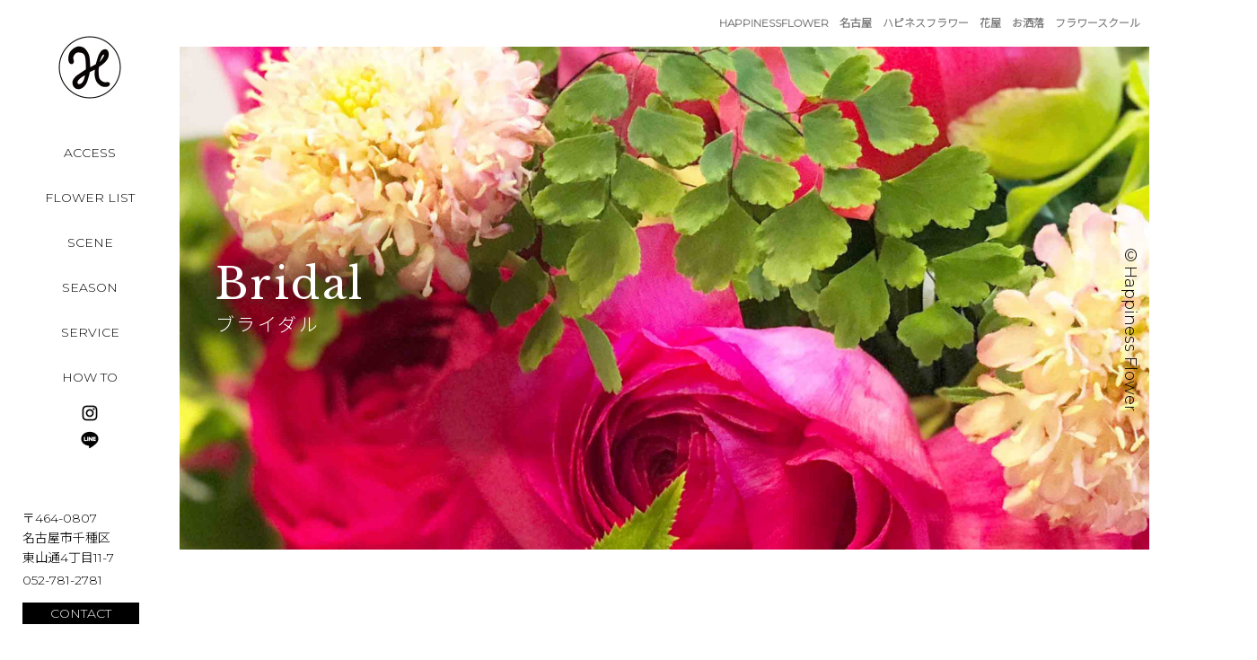

--- FILE ---
content_type: text/html; charset=UTF-8
request_url: https://happinessflower.jp/bridal/
body_size: 25319
content:
<!DOCTYPE html><html lang="ja"><head><!-- Global site tag (gtag.js) - Google Analytics --><script async src="https://www.googletagmanager.com/gtag/js?id=UA-165400960-1"></script><script>window.dataLayer = window.dataLayer || [];function gtag(){dataLayer.push(arguments);}gtag('js', new Date());gtag('config', 'UA-165400960-1');</script><meta charset="utf-8"><meta name="viewport" content="width=device-width,initial-scale=1"><meta name="description" content="花とデザインで幸せを。伝統と気品漂うNAGOYAの文化人に愛される街。千種区の星ヶ丘・覚王山・本山エリアにハピネスフラワー。東山通りにある洗練された店内はブティックのように。フラワーギフトやフラワースクールは極上でプレステージュ。" /><meta name="keywords" content="HAPPINESSFLOWER, ハピネスフラワー, 名古屋, 千種区, 花屋, お洒落" /><meta name='csrf-token' content='66ab92283e61fbaa6735f1025c82f027dae44abee80a4bf3e5e7a01a6749a164'><meta name="referrer" content="no-referrer-when-downgrade"><title>ブライダル｜HAPPINESSFLOWER ハピネスフラワー 名古屋千種区フラワーギフト</title><link rel="stylesheet" href="/css/style.css?202601261039" media="all" /><link rel="stylesheet" href="/css/smp.css" media="all" /><link rel="stylesheet" href="/css/_custom.css?202601261039" media="all" /><link rel="stylesheet" href="/css/lightSlider.css" /><link rel="stylesheet" href="/css/lightGallery.css" /><link rel="stylesheet" href="https://cdnjs.cloudflare.com/ajax/libs/lightgallery/1.6.12/css/lightgallery.min.css" /><link rel="stylesheet" href="https://use.fontawesome.com/releases/v5.3.1/css/all.css" integrity="sha384-mzrmE5qonljUremFsqc01SB46JvROS7bZs3IO2EmfFsd15uHvIt+Y8vEf7N7fWAU" crossorigin="anonymous"><link rel="stylesheet" href="https://cdn.rawgit.com/michalsnik/aos/2.1.1/dist/aos.css"><link rel="stylesheet" href="https://code.jquery.com/ui/1.12.1/themes/base/jquery-ui.css"><link href="https://fonts.googleapis.com/css?family=Noto+Sans+JP:300|Montserrat:300|Libre+Baskerville&display=swap" rel="stylesheet"><meta property="og:title" content="HAPPINESSFLOWER ハピネスフラワー 名古屋千種区フラワーギフト" /><meta property="og:image" content="https://happinessflower.jp/image/common/linelogo.png" /><meta property="og:description" content="花とデザインで幸せを。伝統と気品漂うNAGOYAの文化人に愛される街。千種区の星ヶ丘・覚王山・本山エリアにハピネスフラワー。東山通りにある洗練された店内はブティックのように。フラワーギフトやフラワースク>ールは極上でプレステージュ。" /></head><body class="_hide"><header role="banner"><h1><a href="/"><img src="/image/common/logo_smp.png" alt="HAPPINESSFLOWER　名古屋　ハピネスフラワー　花屋　お洒落　フラワースクール" width="750" height="110" ></a></h1></header><h1 id="logo"><a href="/"><img src="/image/common/logo.png" alt="HAPPINESSFLOWER　名古屋　ハピネスフラワー　花屋　お洒落　フラワースクール" width="70" height="70" ></a></h1><nav role="navigation" id="side_nav"><ul class="menu"><li class="menu__mega"><a href="/concept/"><span class="en">ACCESS</span><span class="ja">店舗情報</span></a><ul class="menu__second-level"><li><a href="/concept/"><span class="en">CONCEPT</span><span class="ja">コンセプト</span></a></li><li><a href="/concept/#access"><span class="en">ACCESS</span><span class="ja">アクセス</span></a></li></ul></li><li class="menu__mega"><a href="/#flowerlist"><span class="en">FLOWER LIST</span><span class="ja">フラワーリスト</span></a><ul class="menu__second-level"><li><a href="/bouquet/"><span class="en">Bouquet</span><span class="ja">ブーケ</span></a></li><li><a href="/arrange/"><span class="en">Arrangement</span><span class="ja">アレンジメント</span></a></li><li><a href="/stand-flower/"><span class="en">Stand Flower</span><span class="ja">スタンド花</span></a></li><li><a href="/offering-flowers/"><span class="en">Offering Flowers</span><span class="ja">御供花</span></a></li></ul></li><li class="menu__mega"><a href="/#scene"><span class="en">SCENE</span><span class="ja">シーン</span></a><ul class="menu__second-level"><li><a href="/congratulations/"><span class="en">Congratulations</span><span class="ja">祝花</span></a></li><li><a href="/bridal/"><span class="en">Bridal</span><span class="ja">ブライダル</span></a></li><li><a href="/regularly-event/#regularly"><span class="en">Regularly</span><span class="ja">定期装花</span></a></li><li><a href="/regularly-event/#event"><span class="en">Event</span><span class="ja">イベント装花</span></a></li></ul></li><li class="menu__mega"><a href="/teikibin/"><span class="en">SEASON</span><span class="ja">季節商品</span></a><ul class="menu__second-level"><li><a href="https://happinessna.theshop.jp/"><span class="en">Regular Delivery</span><span class="ja">定期便</span></a></li><li><a href="/respect-aged-day/"><span class="en">Respect for the Aged Day</span><span class="ja">敬老の日</span></a></li></ul></li><li class="menu__mega"><a href="/service/"><span class="en">SERVICE</span><span class="ja">サービス</span></a><ul class="menu__second-level"><li><a href="/service/#photomail"><span class="en">Photo Mail</span><span class="ja">フォトメール</span></a></li><li><a href="/service/#flowerphotos"><span class="en">Flower Photo</span><span class="ja">フラワーフォト</span></a></li><li><a href="/service/#messagecard"><span class="en">Message Card</span><span class="ja">メッセージカード</span></a></li></ul></li><li class="menu__mega"><a href="/how-to/"><span class="en">HOW TO</span><span class="ja">ご利用方法</span></a><ul class="menu__second-level"><li><a href="/how-to/#order"><span class="en">Order</span><span class="ja">ご注文方法</span></a></li><li><a href="/how-to/#payment"><span class="en">Payment</span><span class="ja">お支払い方法</span></a></li><li><a href="/how-to/#deliverly"><span class="en">Delivery</span><span class="ja">配達サービス</span></a></li><li><a href="/how-to/#transport"><span class="en">Transport</span><span class="ja">宅配サービス</span></a></li></ul></li><div id="sns_icon"><a href="https://www.instagram.com/yusuke_ozeki/" target="_blank"><img src="/image/common/icon1.png" alt="instagram" width="20" height="20" ></a><a href="https://line.me/R/ti/p/%40831bccex" target="_blank"><img src="/image/common/icon2.png" alt="twitter" width="20" height="20" ></a></div></ul><p id="footer">〒464-0807<br>名古屋市千種区<br>東山通4丁目11-7<span>052-781-2781</span><a href="/contact/">CONTACT</a></p></nav><div id="wrap">
<h2 id="seo">HAPPINESSFLOWER　名古屋　ハピネスフラワー　花屋　お洒落　フラワースクール</h2>
<main role="main" id="main_cont">
  <div id="inner_mainimg" class="bridal_img">
    <div id="inner_mainimg_bx"><h3>Bridal<span>ブライダル</span></h3></div>
  </div>
  <div id="bridal_slider">
    <div class="loopSlider">
    <ul>
      <li><img src="../image/bridal/slide.jpg" alt="slide" width="2458" height="560" ></li>
      <li><img src="../image/bridal/slide.jpg" alt="slide" width="2458" height="560" ></li>
      <li><img src="../image/bridal/slide.jpg" alt="slide" width="2458" height="560" ></li>
      <li><img src="../image/bridal/slide.jpg" alt="slide" width="2458" height="560" ></li>
      <li><img src="../image/bridal/slide.jpg" alt="slide" width="2458" height="560" ></li>
      <li><img src="../image/bridal/slide.jpg" alt="slide" width="2458" height="560" ></li>
    </ul>
    </div>
    
    <div id="bridal_cont">
      <p id="txt1">HappyWedding!!</p>
      <p id="txt2">2人の門出に上質なお花達を<br>幸せ1つに束ねます。</p>
      <p id="txt3">オートクチュールの<span>bouquet</span>を束ねます。</p>
    </div>
    <div id="bridal_txt"><img src="../image/bridal/bridal.png" alt="bridal" width="360" height="120" ></div>
  </div>
  
  <ul id="products_lists">
    <li><a href="#links1"><p>Bouquet Collection<span>ブーケコレクション</span></p><i class="fas fa-caret-down"></i></a></li><!--
    --><li><a href="#links2"><p>Flow<span>当日までの流れ</span></p><i class="fas fa-caret-down"></i></a></li><!--
    --><li><a href="#links3"><p>Price<span>ご参考価格</span></p><i class="fas fa-caret-down"></i></a></li>
  </ul>
  
  <div id="brdl_bx">
    <h3 id="links1">BOUQUET COLLECTION<span>ブーケコレクション</span></h3>
    <ul id="bc_list">
      <li><img src="../image/bridal/bc_img1.jpg" alt="ブーケコレクション" width="360" height="480" ></li><!--
      --><li><img src="../image/bridal/bc_img2.jpg" alt="ブーケコレクション" width="360" height="480" ></li><!--
      --><li><img src="../image/bridal/bc_img3.jpg" alt="ブーケコレクション" width="360" height="480" ></li><!--
      --><li><img src="../image/bridal/bc_img4.jpg" alt="ブーケコレクション" width="360" height="480" ></li><!--
      --><li><img src="../image/bridal/bc_img5.jpg" alt="ブーケコレクション" width="360" height="480" ></li><!--
      --><li><img src="../image/bridal/bc_img6.jpg" alt="ブーケコレクション" width="360" height="480" ></li><!--
      --><li><img src="../image/bridal/bc_img7.jpg" alt="ブーケコレクション" width="360" height="480" ></li><!--
      --><li><img src="../image/bridal/bc_img8.jpg" alt="ブーケコレクション" width="360" height="480" ></li><!--
      --><li><img src="../image/bridal/bc_img9.jpg" alt="ブーケコレクション" width="360" height="480" ></li>
    </ul>
    
    <h3 id="links2" class="flow">FLOW<span>当日までの流れ</span></h3>
    <table width="100%" id="flow_tbl" cellspacing="0">
      <tr>
        <th><img src="../image/bridal/flow_img1.jpg" alt="お問合せ" width="260" height="240" ></th>
        <td><p>お問合せ</p>お問合せフォームor LINE or お電話にてお問い合わせ下さい。打合せ日時を決めます。<br>お客様に合わせたオートクチュール品につき、当店では直接お会いしての打ち合せをお勧めしております。<br>※お届けは商品の特性上、配達でのお届けになります。（ <a href="../how-to/#deliverly"><i class="fas fa-caret-right"></i> 配達エリアはこちら</a>）<br>全国配送は出来ませんのでご了承の程、お願い致します。</td>
      </tr>
      <tr>
        <th><img src="../image/bridal/flow_img2.jpg" alt="お打合せ" width="260" height="240" ></th>
        <td><p>お打合せ<span>所要時間６０分</span></p>想いや価値観や好みをヒアリングさせて頂きます。ドレス・会場・髪型のお写真などがあればご持参下さい。その季節に一番キレイな花やドレスラインに合うスタイルのbouquetをご提案いたします。</td>
      </tr>
      <tr>
        <th><img src="../image/bridal/flow_img3.jpg" alt="デザイン提案" width="260" height="240" ></th>
        <td><p>デザイン提案</p>打合せ終了後、デザインとお見積り金額を表示させて頂きます。内容・お見積り金額にご納得して頂けましたら正式にご注文とさせて頂きます。<br>当日の２週間前までにご注文をお願いいたします。</td>
      </tr>
      <tr>
        <th><img src="../image/bridal/flow_img4.jpg" alt="HAPPINESSとFLOWERをお届け" width="260" height="240" ></th>
        <td><p>HAPPINESSとFLOWERをお届け</p>当店のスタッフが幸せとお花を直接式場へお届けさせて頂きます。</td>
      </tr>
    </table>
    
    <h3 id="links3" class="price">Price<span>ご参考価格</span></h3>
    
    <h4 id="proce_bq">Bouquet<span>ブライダルブーケ</span></h4>
    <ul id="price_list3">
      <li><span class="eng">RS</span><p>ラウンドスタイル<br>￥<span>22,000</span>～</p></li><!--
      --><li><span class="eng">HC</span><p>ハーフキャスケード<br>￥<span>33,000</span>～</p></li><!--
      --><li><span class="eng">CS</span><p>キャスケード<br>￥<span>46,000</span>～</p></li>
    </ul>
    <ul id="price_list2">
      <li><div>Haired Flower<span>ヘアードフラワー</span></div><p>￥<span>5,500</span>～</p></li><!--
      --><li><div>Boutonniere<span>ブートニア</span></div><p>￥<span>5,500</span>～</p></li>
    </ul>
    <p id="price_txt">ブーケをご注文の場合はブートニアも料金に含まれます。　会場装花は別途お見積りいたします。<br><span>!</span>持込みの可否は事前に式場へご確認下さいませ。</p>
    
    <div id="flowerphoto">
      <div id="flowerphoto_cont">
        <p id="txt1">Flower Photo<span>花写真</span></p>
        <p id="txt2">ウエディングブーケの写真をパネル加工致します。<br>メモリアルピクチャーとしてお部屋や玄関にお飾り下さい。</p>
        <a href="../service/#flowerphotos">VIEW MORE</a>
      </div>
    </div>
  </div>  
  
  <!--<div class="sub_ttl gap_margin" data-aos="fade-up"><h4>INSTAGRAM<span>インスタグラム</span></h4><div class="line"></div></div>
  <ul id="insta_list">
    <li><img src="image/top/insta.jpg" width="410" height="410" ></li><li><img src="image/top/insta.jpg" width="410" height="410" ></li><li><img src="image/top/insta.jpg" width="410" height="410" ></li>
  </ul>-->
</main>

<div id="bridal_form">
  <div id="cont">
    <h4>Bridal Request Form<span>お申し込みフォーム</span></h4>
    <form id="form_bridal">
    <table width="100%" cellspacing="0">
      <tr>
        <th>お名前*</th>
        <td><input type="text" name="name" class="entry" placeholder="（例）尾関勇亮"></td>
      </tr>
      <tr>
        <th>フリガナ*</th>
        <td><input type="text" name="kana" class="entry" placeholder="（例）オゼキユウスケ"></td>
      </tr>
      <tr>
        <th>メールアドレス*</th>
        <td><input type="text" name="email" class="entry" placeholder="（例）nagoya@happinessflower.jp"></td>
      </tr>
      <tr>
        <th>電話番号*</th>
        <td><input type="text" name="tel" class="entry" placeholder="（例）090-0000-0000"></td>
      </tr>
      <tr>
        <th>式場名</th>
        <td><input type="text" name="wedding_hall" class="entry" placeholder="（任意）〇〇式場"></td>
      </tr>
      <tr>
        <th>式の日時</th>
        <td><input type="text" name="wedding_date" class="entry" placeholder="（任意）〇/〇　PM 00：00～"></td>
      </tr>
      <tr>
        <th>ご要望・ご質問等</th>
        <td><textarea name="content" cols="50" rows="5" placeholder="打合せ日時やご要望等ございましたらご記入下さい。"></textarea></td>
      </tr>
    </table>
    <div id="bridal_submit"><input type="submit" value="確認画面へ"></div>
    </form>
  </div>
</div>
<footer role="contentinfo" id="top_nn"><div id="ft_logo"><img src="/image/common/ft_logo.png" alt="HAPPINESSFLOWER　名古屋　ハピネスフラワー　花屋　お洒落　フラワースクール" width="290" height="140" ></div><ul id="ft_link"><li><p><a href="/">トップページ</a></p><p><a href="/concept/">店舗情報</a></p><p><a href="/news/">新着情報</a></p><p><a href="/offering-flowers/">御供花</a></p><p><a href="https://happinessna.theshop.jp/" target="_blank">定期便</a></p><p><a href="/contact/">お問い合わせ</a></p></li><li><p><a href="/#flowerlist">フラワーリスト一覧</a></p><span><a href="/bouquet/">- ブーケ</a></span><span><a href="/arrange/">- アレンジメント</a></span><span><a href="/stand-flower/">- スタンド花</a></span><span><a href="/offering-flowers/">- 御供花</a></span></li><li><p><a href="/#scene">シーン一覧</a></p><span><a href="/congratulations/">- 祝花</a></span><span><a href="/bridal/">- ブライダル</a></span><span><a href="/regularly-event/#regularly">- 定期装花</a></span><span><a href="/regularly-event/#event">- イベント装花</a></span></li><li><p><a href="/service/">サービス</a></p><span><a href="/service/#photomail">- フォトメール</a></span><span><a href="/service/#flowerphotos">- フラワーフォト</a></span><span><a href="/service/#messagecard">- メッセージカード</a></span></li><li><p><a href="/how-to/">ご利用方法</a></p><span><a href="/how-to/#order">- ご注文方法</a></span><span><a href="/how-to/#payment">- お支払い方法</a></span><span><a href="/how-to/#deliverly">- 配達サービス</a></span><span><a href="/how-to/#transport">- 宅配サービス</a></span></li></ul><div class="pc_img" style="margin: 80px auto 0px auto; text-align: center"><img src="/image/common/logo_co_m.png"></div><p id="address_txt" style="padding-top: 18px">〒464-0807　名古屋市千種区東山通4丁目11-7</p><p style="text-align: center; font-size: 14px; color: #fff">適格請求書発行事業者登録番号：T5180001150160</p><p id="smp_tel">052-781-2781</p><a id="smp_contact" href="/contact/">CONTACT</a><div class="mobile_img" style="margin: 8px auto 0px auto; text-align: center"><img src="/image/common/logo_co_s.png"></div><p id="add_law"><a href="/law/">- 特定商取引法・プライバシーポリシー</a></p><div id="pagetop"><a href="#"><i class="fas fa-caret-up"></i>PAGE TOP</a></div></footer>
</div><!-- end of #wrap -->

<div id="copyright">&copy;Happiness Flower</div><ul id="fxd_btm"><li><a href="https://line.me/R/ti/p/%40831bccex" target="_blank"><img src="/image/common/fxd_1.png"></a></li><li><a href="tel:052-781-2781"><img src="/image/common/fxd_2.png"></a></li><li><a href="/contact/"><img src="/image/common/fxd_3.png"></a></li></ul><a class="button"></a><div class="drawr">  <div class="ul_list">    <p class="bdr_nn"><a href="/">トップページ</a></p>    <dl class="fs-acd">      <dt>店舗情報</dt>      <dd>        <a href="/concept/">- 店舗情報</a>        <a href="/concept/#access">- アクセス</a>      </dd>      <dt>フラワーリスト</dt>      <dd>        <a href="/bouquet/">- ブーケ</a>        <a href="/arrange/">- アレンジメント</a>        <a href="/stand-flower/">- スタンド花</a>        <a href="/offering-flowers/">- 御供花</a>      </dd>      <dt>シーン</dt>      <dd>        <a href="/congratulations/">- 祝花</a>        <a href="/bridal/">- ブライダル</a>        <a href="/regularly-event/#regularly">- 定期装花</a>        <a href="/regularly-event/#event">- イベント装花</a>      </dd>      <dt>季節商品</dt>      <dd>         <a href="https://happinessna.theshop.jp/">- 定期便</a>        <a href="/respect-aged-day/">- 敬老の日</a>      </dd>      <dt>サービス</dt>      <dd>        <a href="/service/#photomail">- フォトメール</a>        <a href="/service/#flowerphotos">- フラワーフォト</a>        <a href="/service/#messagecard">- メッセージカード</a>      </dd>      <dt>ご利用方法</dt>      <dd>        <a href="/how-to/#order">- ご注文方法</a>        <a href="/how-to/#payment">- お支払い方法</a>        <a href="/how-to/#deliverly">- 配達サービス</a>        <a href="/how-to/#transport">- 宅配サービス</a>      </dd>    </dl>  </div>  <a id="contact_smp" href="/contact/">CONTACT</a><img style="display: block; margin: 16px auto 0 auto" src="/image/common/logo_co_m.png">  <a id="tel_smp" href="tel:0527812781">Tel: 052-781-2781</a>  <div class="sns_smp"><a href="https://www.instagram.com/yusuke_ozeki/" target="_blank"><img src="/image/common/icon1.png" alt="instagram" width="30" height="30" ></a><a href="https://line.me/R/ti/p/%40831bccex" target="_blank"><img src="/image/common/icon2.png" alt="line" width="30" height="30" ></a></div></div><div id="page-top" style="display: block;"><a href="#"><img src="/image/common/pagetop.png"></a></div><div id="modal-confirm" class="_hide" title="問合せ内容確認"><p></p></div><div id="modal-progress"  class="_hide" title=""><div id="progressbar"></div></div>
<script src="https://code.jquery.com/jquery-1.10.1.min.js"></script> 
<script src="https://code.jquery.com/ui/1.12.1/jquery-ui.min.js" crossorigin="anonymous"></script>
<script src="https://cdn.rawgit.com/michalsnik/aos/2.1.1/dist/aos.js"></script>
<script src="https://cdnjs.cloudflare.com/ajax/libs/egjs-jquery-pauseresume/2.0.1/pauseresume.min.js" integrity="sha256-evgT8LIVBIXEQRwM1kIFgcTjL+ANCqMUr20X25NwsdQ=" crossorigin="anonymous"></script>
<script src="https://cdnjs.cloudflare.com/ajax/libs/jquery-validate/1.19.1/jquery.validate.min.js" integrity="sha256-sPB0F50YUDK0otDnsfNHawYmA5M0pjjUf4TvRJkGFrI=" crossorigin="anonymous"></script>
<script src="https://cdnjs.cloudflare.com/ajax/libs/jquery-validate/1.19.1/additional-methods.min.js" integrity="sha256-vb+6VObiUIaoRuSusdLRWtXs/ewuz62LgVXg2f1ZXGo=" crossorigin="anonymous"></script>
<script src="https://cdnjs.cloudflare.com/ajax/libs/jquery-validate/1.19.1/localization/messages_ja.min.js" integrity="sha256-9Oh6FBu0qEeQRnVkWLLADLhxkhMgXi9y6PpuRcNKsi0=" crossorigin="anonymous"></script>
<script src="/js/lightslider.js"></script>
<script src="/js/datepicker-ja.js"></script>
<script src="/js/app.js"></script>
<script type="text/javascript">
//  onLoad前でコール
app.setViewport();
app.setAOS();
jQuery(function($){  
    app.bodyFadeIn();
    app.setSmoothScroll();
    app.setDrawr();
    app.setBottomBtn();
    app.setTopAnchorBtn();
    app.setLightSlider();
    app.setModalProgress();
    app.setCSRF();
    setLoopSlider();
    setModalConfirm();
    setValidate();
});

/* フォームの jquery.validator */
function setValidate() {
    $("#form_bridal").validate({
        rules: {
            name: { required: true },
            kana: { required: true },
            email: { required: true, email: true },
            tel: { required: true }
        },
        submitHandler: function(form) { 
            const fd = $(form).serializeObject();
            //  #modal-confirmに確認内容をセット
            $("#modal-confirm").empty();
            $("#modal-confirm").append('<p>以下の内容で送信します。よろしいですか？</p>');

            const tbl = $('<table>');
            tbl.append('<tr><th>お名前:</th><td>' + fd.name + '</td></tr>');
            tbl.append('<tr><th>カナ:</th><td>' + fd.kana + '</td></tr>');
            tbl.append('<tr><th>メールアドレス:</th><td>' + fd.email + '</td></tr>');
            tbl.append('<tr><th>電話番号:</th><td>' + fd.tel + '</td></tr>');
            tbl.append('<tr><th>式場名:</th><td>' + fd.wedding_hall + '</td></tr>');
            tbl.append('<tr><th>式の日時:</th><td>' + fd.wedding_date + '</td></tr>');
            tbl.append('<tr><th>ご要望・ご質問等:</th><td>' + fd.content + '</td></tr>');
            $("#modal-confirm").append(tbl);

            $("#modal-confirm").dialog("open");

        }
    });
};  //   end of setValidate()


/* .loopSliderの画像切り替え */
function setLoopSlider() { 
    var setElm = $('.loopSlider'),
    slideSpeed = 50000;

    setElm.each(function(){
        var self = $(this),
        selfWidth = self.innerWidth(),
        findUl = self.find('ul'),
        findLi = findUl.find('li'),
        listWidth = findLi.outerWidth(),
        listCount = findLi.length,
        loopWidth = listWidth * listCount;
  
        findUl.wrapAll('<div class="loopSliderWrap" />');
        var selfWrap = self.find('.loopSliderWrap');
  
        if(loopWidth > selfWidth){
            findUl.css({width:loopWidth}).clone().appendTo(selfWrap);
            selfWrap.css({width:loopWidth*2});
            //  recursiveな関数をここで定義
            function loopMove(){
                selfWrap.animate(
                    { left:'-' + (loopWidth) + 'px' },
                    slideSpeed*listCount,
                    'linear',
                    function(){
                        selfWrap.css({left:'0'});
                        loopMove();
                    }
                );
            };
            loopMove();

            //  mouseoverでanimation一時停止
            /*
            setElm.hover(
                function() { selfWrap.pause(); },
                function() { selfWrap.resume(); }
            );
            */
        }
    });
};

/* modal-confirmのセットアップ */
function setModalConfirm() { 
    $("#modal-confirm").dialog({
        modal: true,
        maxWidth: 800,
        maxWidth: 400,
        width: '60%',
        autoOpen: false,
        buttons: {
            "キャンセル": function() {
                $(this).dialog('close');
            },
            "送信": function() { 
                sendForm();
            }
        }
    });
}

/* confirmから問合せ内容をpost */
function sendForm() { 

    $("#modal-confirm").dialog('close');
    $("#modal-progress").dialog('open');

    const fd = $("#form_bridal").serializeArray();

    $.ajax({
        url: '/php/send_bridal.php',
        type: 'post',
        dataType: 'json',
        data: fd
    })
    .done(function(json) {
        app.completeModalProgress();
    });
}
</script>
</body>
</html>


--- FILE ---
content_type: text/css
request_url: https://happinessflower.jp/css/style.css?202601261039
body_size: 67626
content:
@charset "UTF-8";
/* CSS Document */
body {
  color: #000;
  margin: 0 auto;
  padding: 0px;
  line-height: 1.4em;
  font-family: 'Montserrat', 'Noto Sans JP', sans-serif;
  font-weight: 300;
  overflow-x: scroll;
}

* {
  list-style: none;
  margin: 0px;
  padding: 0px;
}

img {
  border: none;
  height: auto;
}

.clearfix:after {
  content: '.';
  display: block;
  clear: both;
  height: 0;
  visibility: hidden;
}

.clearfix {
  display: inline-table;
}

.clear {
  clear: both;
}

.left {
  float: left;
}

.right {
  float: right;
}

.block {
  overflow: hidden;
}

img {
  line-height: 1em;
  margin: 0px;
  padding: 0px;
  vertical-align: bottom;
}

a,
a img {
  transition: 0.3s;
}

a:hover img {
  opacity: 0.8;
}

a[href^='tel:'] {
  pointer-events: none;
}

input[type='submit'] {
  -webkit-appearance: none;
  appearance: none;
  border-radius: 0;
}

/*
{
	font-family: 'Noto Sans JP', sans-serif;
	font-family: 'Montserrat', sans-serif;
	font-family: 'Libre Baskerville', serif;
}
*/

ul.menu li.menu__mega a {
  display: block;
  position: relative; /* .en縺ｨ.ja縺ｮ邨ｶ蟇ｾ驟咲ｽｮ縺ｮ蝓ｺ貅� */
  transition: 0.2s; /* 0.5遘偵〒蛟､繧偵↑繧√ｉ縺九↓螟牙喧縺輔○繧� */
}
.en,
.ja {
  display: block; /* position謖�ｮ壹′縺ゅｋ譎ゅ�辟｡縺上※繧ょ庄 */
  width: 200px;
  position: absolute; /* .en縺ｨ.ja繧帝㍾縺ｭ縺ｦ陦ｨ遉ｺ */
  transition: 0.2s; /* 0.5遘偵〒蛟､繧偵↑繧√ｉ縺九↓螟牙喧縺輔○繧� */
}
.en {
  opacity: 1; /* 譎ｮ谿ｵ縺ｯ闍ｱ隱櫁｡ｨ險倥ｒ陦ｨ遉ｺ */
}
.ja {
  opacity: 0; /* 譎ｮ谿ｵ縺ｯ譌･譛ｬ隱櫁｡ｨ險倥ｒ騾乗�縺ｫ */
  font-family: 'Noto Sans Japanese', sans-serif;
}
ul.menu li.menu__mega a:hover .en {
  /* a縺ｫ繝帙ヰ繝ｼ縺励◆縺ｨ縺崎恭隱櫁｡ｨ險倥�騾乗�縺ｫ */
  opacity: 0;
}
ul.menu li.menu__mega a:hover .ja {
  /* a縺ｫ繝帙ヰ繝ｼ縺励◆縺ｨ縺肴律譛ｬ隱櫁｡ｨ險倥ｒ陦ｨ遉ｺ */
  opacity: 1;
}

li.menu__mega ul.menu__second-level {
  position: absolute;
  top: 0;
  left: 200px;
  /*background-color: rgba(100,88,82,0.75);
    /*-webkit-transition: all .5s ease;
    transition: all .5s ease;*/
  visibility: hidden;
  opacity: 0;
  z-index: 100;
  width: 240px;
  padding-top: 140px;
  background-color: rgba(238, 238, 238, 0.9);
}

li.menu__mega:hover ul.menu__second-level {
  position: absolute;
  left: 200px;
  visibility: visible;
  opacity: 1;
  height: 100%;
  transition: all 0.5s ease;
  z-index: 100;
}

li.menu__mega ul.menu__second-level > li {
  border: none;
  list-style: none;
  padding: 0;
  width: 240px;
  font-size: 13px !important;
}

/*li.menu__mega ul.menu__second-level > li:nth-child(3n+2) {
    margin: 0 1%;
}*/

#sns_icon,
.sns_smp {
  text-align: center;
}

.sns_smp {
  padding-top: 15px;
}

#sns_icon {
  padding-top: 5px;
}

#sns_icon img,
.sns_smp img {
  margin: 0px 5px;
}

#sns_icon img {
  display: block;
  margin: 0 auto 10px;
  width: 20px;
}

#copyright {
  position: fixed;
  top: 38%;
  right: 10px;
  writing-mode: vertical-rl;
  -ms-writing-mode: tb-rl;
  -o-writing-mode: vertical-rl;
  writing-mode: vertical-rl;
  font-family: 'Montserrat', sans-serif;
  font-size: 18px;
}

header {
  display: none;
  width: 100%;
  position: fixed;
  background-color: #fff;
  top: 0px;
  height: 60px;
  z-index: 102;
}

header h1 {
  width: 250px;
  height: auto;
  margin: 12px 0px 0px 5%;
}

header h1 img {
  width: 100%;
}

p#smp_tel,
a#smp_contact,
.drawr,
.smp_img,
.smp_brk,
.gift_bx .main_cont .cont td a.right,
ul#fxd_btm {
  display: none;
}

/* ------------------------------
   loopSlider
------------------------------ */
.loopSliderWrap {
  top: 0;
  left: 0;
  height: 560px;
  overflow: hidden;
  position: absolute;
}

.loopSlider {
  margin: 0 auto;
  width: 100vw;
  height: 560px;
  text-align: left;
  position: relative;
  overflow: hidden;
}

.loopSlider ul {
  height: 560px;
  float: left;
  overflow: hidden;
}

.loopSlider ul li {
  width: 2458px;
  height: 560px;
  float: left;
  display: inline;
  overflow: hidden;
}

/* ------------------------------
   CLEARFIX ELEMENTS
------------------------------ */
.loopSliderWrap:after {
  content: '';
  display: none;
  clear: none;
}

/*----------------------------slide----------------------------*/

nav#side_nav {
  position: fixed;
  width: 200px;
  height: 100%;
  box-sizing: border-box;
  padding: 145px 0px 0px 0px;
  z-index: 100;
  left: 0px;
  top: 0px;
  background: -moz-linear-gradient(left, rgba(255, 255, 255, 0.9), rgba(255, 255, 255, 0.4));
  background: -webkit-linear-gradient(left, rgba(255, 255, 255, 0.9), rgba(255, 255, 255, 0.4));
  background: linear-gradient(left, rgba(255, 255, 255, 0.9), rgba(255, 255, 255, 0.4));
}

nav#side_nav ul li a {
  font-family: 'Montserrat', sans-serif;
  font-weight: 300;
  color: #000;
  text-decoration: none;
  display: block;
  height: 50px;
  line-height: 50px;
  font-size: 14px;
  text-align: center;
}

nav#side_nav .menu__second-level li a {
  font-weight: 400;
}

nav#side_nav .menu__second-level li a span {
  width: 240px;
}

nav#side_nav ul li a:hover {
  background-color: rgba(238, 238, 238, 0.9);
}

nav#side_nav ul li ul li a:hover {
  background-color: rgba(255, 255, 255, 0.9);
}

nav#side_nav p#footer {
  position: absolute;
  font-size: 14px;
  bottom: 25px;
  left: 25px;
}

nav#side_nav p#footer span {
  display: block;
  padding-top: 5px;
  line-height: 1.4em;
  font-weight: 300;
  font-family: 'Montserrat', sans-serif;
}

nav#side_nav p#footer a {
  margin-top: 15px;
  font-size: 14px;
  text-align: center;
  line-height: 24px;
  color: #fff;
  text-decoration: none;
  display: block;
  width: 130px;
  background-color: #000;
  font-family: 'Montserrat', sans-serif;
}

nav#side_nav p#footer a:hover {
  background-color: #999;
}

footer {
  background: -moz-linear-gradient(top, #000000, #313131);
  background: -webkit-linear-gradient(top, #000000, #313131);
  background: linear-gradient(to bottom, #000000, #313131);
  padding: 70px 0px 30px;
  margin-left: 200px;
  margin-top: 155px;
  position: relative;
  min-width: 1080px;
}

footer #pagetop {
  position: absolute;
  top: 30px;
  right: 70px;
  text-align: center;
  font-family: 'Montserrat', sans-serif;
  font-size: 18px;
}

footer #pagetop i {
  display: block;
}

footer #pagetop a {
  color: #fff;
  text-decoration: none;
}

footer #ft_logo {
  text-align: center;
  padding-bottom: 70px;
}

footer ul#ft_link {
  text-align: center;
}

footer ul#ft_link li {
  display: inline-block;
  vertical-align: top;
  margin: 0px 3%;
  text-align: left;
}

footer ul#ft_link li p {
  font-size: 14px;
  padding-bottom: 10px;
  color: #fff;
}

footer ul#ft_link li span {
  font-size: 14px;
  display: block;
  padding-left: 10px;
  padding-bottom: 10px;
}

footer ul#ft_link li a {
  color: #fff;
  text-decoration: none;
  display: inline-block;
  position: relative;
  text-decoration: none;
}

#law_tbl td a {
  position: relative;
  text-decoration: none;
  color: #000;
  text-decoration: none;
}

p#add_law a {
  position: relative;
  text-decoration: none;
  color: #fff;
  display: inline-block;
  font-size: 14px;
  text-decoration: none;
}

#flow_tbl td a {
  color: #000;
  text-decoration: none;
  display: inline-block;
  position: relative;
  text-decoration: none;
}

footer ul#ft_link li a::after,
p#add_law a::after {
  position: absolute;
  content: '';
  bottom: 0;
  left: 0;
  width: 0;
  height: 1px;
  background: #fff;
  transition: all 0.3s ease 0s;
}

#flow_tbl td a::after,
#law_tbl td a::after {
  position: absolute;
  content: '';
  bottom: 0;
  left: 0;
  width: 0;
  height: 1px;
  background: #000;
  transition: all 0.3s ease 0s;
}

footer ul#ft_link li a:hover::after,
#flow_tbl td a:hover::after,
p#add_law a:hover::after,
#law_tbl td a:hover::after {
  width: 100%;
}

footer p#address_txt {
  text-align: center;
  padding-top: 75px;
  font-size: 14px;
  color: #fff;
}

/*----------------------------contents----------------------------*/

h2#seo {
  font-size: 12px;
  color: #808080;
  text-align: right;
  padding: 15px 10px 15px 0px;
}

h1#logo {
  position: fixed;
  left: 65px;
  top: 40px;
  z-index: 101;
}

#main_cont {
  margin-left: 200px;
  margin-right: 40px;
  min-width: 1080px;
}

#mainimg {
  height: 1060px;
  /*background-image: url(../image/top/mainimg.jpg);*/
  background-position: center center;
  position: relative;
  overflow: hidden;
}

#mainimg h3 {
  text-align: center;
  width: 640px;
  height: 320px;
  top: 0px;
  left: 0px;
  right: 0px;
  bottom: 0px;
  margin: auto;
  position: absolute;
  z-index: 10;
}

#scene_list {
  padding: 30px 0px 60px;
  margin-top: 30px;
}

#scene_list li {
  width: 30%;
  margin-left: 3%;
  margin-bottom: 55px;
  height: auto;
  display: inline-block;
  position: relative;
  overflow: hidden;
  vertical-align: top;
}

#scene_list_inner {
  padding-top: 60px;
  margin-left: 60px;
  margin-right: 60px;
}

#scene_list_inner li {
  width: 31.33333333%;
  margin-bottom: 55px;
  height: auto;
  display: inline-block;
  position: relative;
  overflow: hidden;
}

#scene_list_inner li:nth-child(2) {
  margin-left: 3%;
  margin-right: 3%;
}

#scene_list li img,
ul#gallery li img,
ul#flowe_list li img,
#scene_list_inner li img {
  width: 100%;
}

#scene_list li p.frst,
#scene_list_inner li p.frst {
  position: absolute;
  font-family: 'Libre Baskerville', serif;
  font-weight: 400;
  line-height: 1em;
  font-size: 36px;
  line-height: 36px;
  top: 40%;
  left: 10%;
}

#scene_list_inner_bx .left div h4 {
  font-family: 'Libre Baskerville', serif;
  font-weight: 400;
  line-height: 1em;
  font-size: 36px;
  line-height: 36px;
}

#scene_list li p.frst span,
#scene_list_inner li p.frst span,
#scene_list_inner_bx .left div h4 span {
  font-size: 18px;
  line-height: 18px;
  padding-top: 5px;
  display: block;
  font-family: 'Noto Sans JP', sans-serif;
}

#scene_list_inner_bx .left div p {
  font-family: 'Montserrat', sans-serif;
  line-height: 2.2em;
  font-size: 16px;
  padding-top: 15px;
}

#scene_list li p.sec,
#scene_list_inner li p.sec,
#scene_list_inner_bx .right p.sec {
  font-family: 'Montserrat', sans-serif;
  line-height: 1em;
  font-size: 26px;
}

#scene_list li p.sec i {
  position: absolute;
  bottom: 90px;
  right: 25px;
  font-size: 14px;
}

ul#scene_list_inner li p i,
#scene_list_inner_bx .right p i {
  position: absolute;
  bottom: 20px;
  right: 25px;
  font-size: 14px;
}

#scene_list li p.sec {
  height: 130px;
}

#scene_list li p.sec span,
#scene_list_inner li p.sec span,
#scene_list_inner_bx .right p.sec span {
  font-size: 14px;
  display: block;
  font-family: 'Noto Sans JP', sans-serif;
}

.sub_top_cont {
  overflow: hidden;
  padding-top: 10px;
  position: relative;
  margin-left: 60px;
  margin-right: 60px;
}

.sub_top_cont .top_hover {
  height: 180px;
  width: 47%;
  background-size: cover;
  color: #fff;
  text-align: center;
  position: relative;
  overflow: hidden;
}

.sub_top_cont a.over {
  display: block;
  color: #fff;
  text-decoration: none;
}

.sub_top_cont .top_hover:after {
  position: absolute;
  content: '';
  display: block;
  width: 100%;
  height: 100%;
  top: 0;
  -webkit-background-size: cover;
  -moz-background-size: cover;
  -ms-background-size: cover;
  background-size: cover;
  -webkit-transition: all 0.3s ease-out;
  -moz-transition: all 0.3s ease-out;
  -ms-transition: all 0.3s ease-out;
  transition: all 0.3s ease-out;
}

.top_hover_01:after {
  background-image: url(../image/top/blck_img1.jpg);
}

.top_hover_02:after {
  background-image: url(../image/top/blck_img2.jpg);
}

.top_hover_03:after {
  background-image: url(../image/top/blck_img3.jpg);
}

.top_hover_04:after {
  background-image: url(../image/top/blck_img4.jpg);
}

.top_hover_05:after {
  background-image: url(../image/top/blck_img5.jpg);
}

.top_hover_06:after {
  background-image: url(../image/top/blck_img6.jpg);
}

.sub_top_cont .top_hover:hover:after {
  -moz-transform: scale(1.2);
  -webkit-transform: scale(1.2);
  -ms-transform: scale(1.2);
  transform: scale(1.2);
}

.sub_top_cont .top_hover img {
  padding-top: 45px;
  z-index: 1;
  position: relative;
}

.sub_top_cont .top_hover p {
  font-size: 20px;
  padding-top: 20px;
  font-family: 'Montserrat', sans-serif;
  z-index: 1;
  position: relative;
}

.sub_top_cont .top_hover p a {
  color: #fff;
}

.sub_top_cont .top_hover p span {
  font-size: 14px;
  line-height: 14px;
  padding-top: 10px;
  display: block;
  font-family: 'Noto Sans JP', sans-serif;
}

.sub_ttl {
  overflow: hidden;
  margin-top: 70px;
  position: relative;
}

.gap_margin {
  margin-left: 60px;
  margin-right: 60px;
}

.gap_margin_top {
  margin-top: 100px;
}

.sub_ttl h4 {
  font-size: 28px;
  line-height: 1.2em;
  font-family: 'Libre Baskerville', serif;
  font-weight: 400;
  float: left;
  background-color: #fff;
  padding-right: 30px;
  position: relative;
  z-index: 1;
  margin-bottom: 20px;
}

.sub_ttl h4 span {
  display: block;
  font-size: 16px;
  line-height: 1.2em;
  font-family: 'Noto Sans JP', sans-serif;
}

.sub_ttl .line {
  position: absolute;
  top: 25px;
  width: 100%;
  height: 1px;
  margin-left: 60px;
  box-sizing: border-box;
  background-color: #000;
}

.sub_top_cont .s_h_bx {
  width: 48%;
}

.sub_top_cont #s_h_bx_all {
  width: 100%;
}

ul#gallery {
  margin-left: 60px;
  margin-right: 60px;
}

ul#gallery li {
  width: 31.3%;
  margin-right: 3%;
  height: auto;
  display: inline-block;
  z-index: 1;
  margin-bottom: 15px;
  position: relative;
}

ul#gallery li:nth-child(3n + 3) {
  margin-right: 0px;
}

ul#gallery li img {
  height: 350px;
  object-fit: cover;
}

ul#gallery li:last-child,
ul#flowe_list li:last-child {
  margin-right: 0px;
}

ul#flowe_list {
  padding: 0px 60px 150px 60px;
}

ul#flowe_list li {
  width: 31%;
  margin-right: 3%;
  height: auto;
  display: inline-block;
  position: relative;
  vertical-align: top;
  overflow: hidden;
}

ul#flowe_list li p {
  font-family: 'Montserrat', sans-serif;
  line-height: 1em;
  font-size: 26px;
  color: #fff;
}

ul#flowe_list li p span {
  font-size: 14px;
  display: block;
  font-family: 'Noto Sans JP', sans-serif;
}

ul#flowe_list li:first-child {
  margin-top: 80px;
}

ul#flowe_list li:nth-child(2) {
  margin-top: 40px;
}

h4#flowerlist {
  padding-top: 110px;
  padding-left: 60px;
  font-family: 'Libre Baskerville', serif;
  font-size: 36px;
  line-height: 36px;
  font-weight: 400;
}

h4#flowerlist span {
  font-size: 18px;
  line-height: 18px;
  display: block;
  padding-top: 5px;
  font-family: 'Noto Sans JP', sans-serif;
}

#top_news {
  background-color: rgba(0, 0, 0, 0.75);
  padding: 40px 0px 30px;
  position: absolute;
  bottom: 0px;
  width: 100%;
  overflow: hidden;
  color: #fff;
  z-index: 10;
}

#top_news p#news_txt {
  float: left;
  font-family: 'Libre Baskerville', serif;
  font-size: 32px;
  line-height: 32px;
  font-weight: 400;
  padding: 0px 70px 0px 340px;
}

#top_news table {
  float: left;
}

#top_news table th {
  font-family: 'Montserrat', sans-serif;
  font-size: 18px;
  padding-bottom: 10px;
  font-weight: 300;
  text-align: left;
  width: 135px;
}

#top_news table td {
  padding-bottom: 10px;
  font-size: 16px;
}

#fdh_bx {
  position: relative;
  padding-bottom: 100px;
  margin-bottom: 100px;
  margin: 0 auto;
}

#scl_bx {
  position: relative;
  padding-bottom: 70px;
}

#fdh_bx #fdh_img {
  margin-left: 180px;
  margin-right: 190px;
}

#scl_bx #scl_img {
  margin-left: 190px;
  margin-right: 190px;
}

#fdh_bx #fdh_img img {
  width: 100%;
  height: 420px;
  object-fit: cover;
}

#scl_bx #scl_img img {
  width: 100%;
  height: 440px;
  object-fit: cover;
}

#fdh_bx #fdh_txt1 {
  position: absolute;
  top: 45px;
  width: 60%;
}

#fdh_bx #fdh_txt2 {
  position: absolute;
  bottom: 45px;
  right: 270px;
  z-index: 5;
  width: 20%;
}

#fdh_bx #fdh_txt1 img,
#fdh_bx #fdh_txt2 img,
#fdh_bx #fdh_pic img,
#scl_bx #scl_pic1 img,
#scl_bx #scl_pic2 img,
#scl_bx #scl_txt img {
  width: 100%;
  height: auto;
}

#fdh_bx #fdh_pic {
  position: absolute;
  bottom: 0px;
  right: 0px;
  width: 280px;
  z-index: 2;
}

#fdh_bx p#fdh_p_txt1 {
  font-size: 28px;
  line-height: 1.4em;
  font-family: 'Noto Sans JP', sans-serif;
  position: absolute;
  left: 85px;
  top: 160px;
}

#fdh_bx p#fdh_p_txt1 span {
  font-family: 'Montserrat', sans-serif;
}

#fdh_bx p#fdh_p_txt1 span,
#scl_bx #scl_bx p#scl_p_txt2 span {
  font-family: 'Montserrat', sans-serif;
}

#fdh_bx p#fdh_p_txt2 {
  font-size: 36px;
  line-height: 36px;
  font-family: 'Libre Baskerville', serif;
  position: absolute;
  left: 245px;
  bottom: 130px;
  z-index: 3;
}

#fdh_bx p#fdh_p_txt2 span {
  font-size: 28px;
}

#fdh_bx a {
  font-family: 'Montserrat', sans-serif;
  display: block;
  position: absolute;
  width: 180px;
  line-height: 40px;
  border-radius: 20px;
  text-decoration: none;
  color: #000;
  text-align: center;
  border: 1px solid #000;
  top: 255px;
  left: 80px;
  transition: 1s;
}

#fdh_bx a:hover,
#scl_bx #scl_bx a:hover {
  background-color: rgba(255, 255, 255, 0.5);
}

#scl_bx #scl_bx a {
  font-family: 'Montserrat', sans-serif;
  display: block;
  width: 180px;
  line-height: 40px;
  border-radius: 20px;
  text-decoration: none;
  color: #000;
  text-align: center;
  border: 1px solid #000;
  transition: 1s;
}

#scl_bx #scl_pic1 {
  left: 40px;
  bottom: 20px;
  width: 240px;
  height: auto;
  position: absolute;
}

#scl_bx #scl_pic2 {
  right: 130px;
  bottom: 0px;
  width: 230px;
  height: auto;
  position: absolute;
}

#scl_bx #scl_txt {
  right: 285px;
  bottom: 35px;
  width: 30%;
  height: auto;
  position: absolute;
  z-index: 1;
}

#scl_bx #scl_bx {
  left: 315px;
  top: 80px;
  position: absolute;
}

#scl_bx #scl_bx p#scl_p_txt1 {
  font-size: 36px;
  line-height: 36px;
  font-family: 'Libre Baskerville', serif;
}

#scl_bx #scl_bx p#scl_p_txt1 span {
  font-size: 18px;
  line-height: 18px;
  font-family: 'Noto Sans JP', sans-serif;
  display: block;
  padding-top: 10px;
}

#scl_bx #scl_bx p#scl_p_txt2 {
  padding-top: 25px;
  font-size: 28px;
  line-height: 1.6em;
  position: relative;
  z-index: 3;
}

#scl_bx #scl_bx p#scl_p_txt3 {
  font-size: 16px;
  padding: 20px 0px 50px;
  position: relative;
  z-index: 3;
}

#scl_bx p#scl_name {
  left: 290px;
  bottom: 30px;
  width: 240px;
  position: absolute;
  font-family: 'Montserrat', sans-serif;
  font-size: 18px;
}

#scl_bx p#scl_name span {
  display: inline-block;
  padding-left: 15px;
  font-size: 16px;
}

ul#flowe_list,
ul#scene_list,
ul#scene_list_inner li,
#scene_list_inner_bx .right {
  position: relative;
  overflow: hidden;
}
ul#flowe_list *,
ul#scene_list *,
ul#scene_list_inner *,
#scene_list_inner_bx .right * {
  -webkit-box-sizing: border-box;
  box-sizing: border-box;
  -webkit-transition: all 0.35s ease;
  transition: all 0.35s ease;
}
ul#flowe_list li img {
  max-width: 100%;
  vertical-align: top;
  /*  height: 400px;
  object-fit: cover;*/
}
ul#scene_list li img {
  max-width: 100%;
  vertical-align: top;
}
ul#scene_list_inner li img {
  max-width: 100%;
  vertical-align: top;
  /*  height: 280px;
  object-fit: cover;*/
}
ul#flowe_list li p {
  position: absolute;
  bottom: 0px;
  padding-bottom: 10px;
  /*bottom: calc(-20px);*/
  width: 100%;
  padding-top: 5%;
  padding-left: 5%;
  box-sizing: border-box;
  /*background-color: #000;*/
  background-image: -webkit-linear-gradient(top, transparent 0%, #000 100%);
  background-image: linear-gradient(to bottom, transparent 0%, #000 100%);
}
ul#scene_list li p {
  position: absolute;
  /*bottom: calc(-50px);*/
  bottom: -80px;
  width: 100%;
  padding-left: 5%;
  box-sizing: border-box;
  background-color: #fff;
}
ul#scene_list_inner li p,
#scene_list_inner_bx .right p {
  position: absolute;
  /*bottom: calc(-50px);*/
  bottom: 0px;
  width: 100%;
  padding-left: 5%;
  box-sizing: border-box;
  background-color: #fff;
}
/*ul#flowe_list li p:before{
  position: absolute;
  content: '';
  z-index: 2;
  bottom: 100%;
  left: 0;
  width: 100%;
  height: 40px;
  background-image: -webkit-linear-gradient(top, transparent 0%, #000 100%);
  background-image: linear-gradient(to bottom, transparent 0%, #000 100%);
}*/
ul#scene_list li p:before,
ul#scene_list_inner li p:before,
#scene_list_inner_bx .right p:before {
  position: absolute;
  content: '';
  z-index: 2;
  bottom: 100%;
  left: 0;
  width: 100%;
  height: 40px;
  background-image: -webkit-linear-gradient(top, rgba(255, 255, 255, 0) 0%, rgba(255, 255, 255, 1) 100%);
  background-image: linear-gradient(to bottom, rgba(255, 255, 255, 0) 0%, rgba(255, 255, 255, 1) 100%);
}
ul#flowe_list li:hover p,
ul#scene_list li:hover p {
  bottom: 0px;
  padding-bottom: 50px;
}
ul#scene_list_inner li:hover p,
#scene_list_inner_bx .right:hover p {
  bottom: 0px;
  padding-bottom: 0px;
}

ul#flowe_list li:hover p {
  padding-bottom: 10px;
}

#scene_list li a {
  color: #000;
  text-decoration: none;
}

.bouquet_img {
  background-image: url(../image/bouquet/mainimg.jpg);
}

.arrange_img {
  background-image: url(../image/arrange/mainimg.jpg);
}

.school_img {
  background-image: url(../image/flower_school/mainimg.jpg);
}

.season_img {
  background-image: url(../image/season/mainimg.jpg);
}

.howto_img {
  background-image: url(../image/condolence/__mainimg.jpg);
}

.concept_img {
  background-image: url(../image/concept/mainimg.jpg);
}

.condolence_img {
  background-image: url(../image/condolence/mainimg.jpg);
}

.bridal_img {
  background-image: url(../image/bridal/mainimg.jpg);
}

.regularly_event_img {
  background-image: url(../image/regularly_event/mainimg.jpg);
}

.service_img {
  background-image: url(../image/service/mainimg.jpg);
}

.congratulations_img {
  background-image: url(../image/congratulations/mainimg.jpg);
}

.contact_img {
  background-image: url(../image/standflow/_mainimg.jpg);
}

.delivery_img {
  background-image: url(../image/delivery/mainimg.jpg);
}

.standflow_img {
  background-image: url(../image/standflow/mainimg.jpg);
}

#inner_mainimg {
  height: 560px;
  box-sizing: border-box;
  padding-top: 200px;
  background-size: cover;
  background-size: 1440px 560px;
  margin-bottom: 60px;
  overflow: hidden;
  background-size: cover;
}

#inner_mainimg_bx {
  /*background-color: rgba(0,0,0,0.75);*/
  float: left;
  padding: 40px 80px 40px 40px;
}

#inner_mainimg_bx h3 {
  font-family: 'Libre Baskerville', serif;
  font-size: 48px;
  line-height: 48px;
  color: #fff;
  font-weight: 400;
  letter-spacing: 0.05em;
  text-shadow: rgba(0, 0, 0, 0.9) 0px 0px 25px;
}

#inner_mainimg_bx h3 span {
  font-family: 'Noto Sans JP', sans-serif;
  font-size: 21px;
  line-height: 21px;
  padding-top: 10px;
  display: block;
}

ul#products_list,
ul#products_lists {
  text-align: center;
  width: 1200px;
  margin: 0 auto;
}

ul#products_list li {
  display: inline-block;
  margin: 0px 30px 20px;
}

ul#products_lists li {
  display: inline-block;
  margin: 0px 20px 20px;
}

ul#products_list li a {
  display: block;
  border: 1px solid #000;
  width: 500px;
  padding: 30px 0px 15px;
  color: #000;
  text-decoration: none;
}

ul#products_lists li a {
  display: block;
  border: 1px solid #000;
  width: 358px;
  padding: 30px 0px 15px;
  color: #000;
  text-decoration: none;
}

ul#products_list li a p,
ul#products_lists li a p {
  font-family: 'Libre Baskerville', serif;
  font-size: 28px;
  line-height: 28px;
  font-weight: 400;
}

ul#products_list li a p span,
ul#products_lists li a p span {
  font-family: 'Noto Sans JP', sans-serif;
  font-size: 18px;
  line-height: 18px;
  padding-top: 10px;
  display: block;
}

.product_intro {
  width: 1160px;
  overflow: hidden;
  margin: 0 auto;
}

.product_intro .pi_cont {
  padding-bottom: 70px;
  width: 550px;
  display: inline-block;
  vertical-align: top;
}

.product_intro .pi_cont .lightSlider img {
  width: 100%;
  height: 600px;
  object-fit: cover;
}

.product_intro .pi_cont:nth-child(even) {
  margin-left: 55px;
}

.product_intro .pi_cont_detail {
  background-color: #000;
  padding: 20px 15px 10px 15px;
  margin-top: 8px;
  color: #fff;
}

ul#condolence_style li .style_cont_detail {
  background-color: #000;
  padding: 20px 20px 20px 20px;
  color: #fff;
  min-height: 247px;
  box-sizing: border-box;
}

.product_intro .pi_cont_detail th {
  text-align: left;
  font-weight: 400;
  font-family: 'Montserrat', sans-serif;
  font-size: 28px;
  line-height: 28px;
  letter-spacing: 0.05em;
}

.product_intro .pi_cont_detail th span {
  display: block;
  padding-top: 3px;
  font-family: 'Noto Sans JP', sans-serif;
  font-size: 16px;
}

.product_intro .pi_cont_detail td {
  font-family: 'Montserrat', sans-serif;
  font-size: 28px;
  line-height: 28px;
  text-align: right;
  letter-spacing: 0.05em;
}

.product_intro .pi_cont_detail td span {
  font-family: 'Noto Sans JP', sans-serif;
  font-size: 24px;
}

.product_intro .pi_cont_detail .links {
  padding-top: 10px;
}

.product_intro .pi_cont_detail .links a,
.gift_bx .main_cont .cont td a {
  width: 245px;
  border-radius: 20px;
  line-height: 30px;
  text-align: center;
  color: #fff;
  text-decoration: none;
  font-size: 16px;
  letter-spacing: 0.15em;
  display: inline-block;
  vertical-align: top;
  border: 1px solid #fff;
  margin-bottom: 10px;
}
@media only screen and (max-width: 767px) {
  .gift_bx .main_cont .cont td a {
    width: 100% !important;
  }
}

.product_intro .pi_cont_detail .links a img,
.gift_bx .main_cont .cont td a img {
  vertical-align: top;
  padding-top: 6px;
  padding-right: 10px;
}

.product_main {
  width: 1160px;
  margin: 100px auto 85px;
  overflow: hidden;
  position: relative;
}

.product_main h3 {
  font-family: 'Libre Baskerville', serif;
  font-size: 42px;
  line-height: 42px;
  font-weight: 400;
  padding-left: 20px;
  padding-bottom: 30px;
}

.product_main h3 span {
  display: block;
  padding-top: 7px;
  font-family: 'Noto Sans JP', sans-serif;
  font-size: 24px;
  line-height: 24px;
}

.product_main .subcont {
  background-color: #000;
  width: 800px;
  padding: 75px 250px 60px 50px;
  box-sizing: border-box;
  color: #fff;
  min-height: 450px;
}

.product_main .subcont_fd {
  min-height: 620px;
}

.product_main .subcont h4 {
  font-size: 32px;
  line-height: 32px;
  padding-bottom: 20px;
  margin-bottom: 40px;
  border-bottom: 1px solid #fff;
}

.product_main .subcont h4 span {
  font-family: 'Montserrat', sans-serif;
}

.product_main .subcont p {
  font-size: 18px;
  line-height: 2.2em;
}

.product_main .subcont div {
  text-align: right;
  font-size: 32px;
  line-height: 32px;
  padding-top: 25px;
  letter-spacing: 0.1em;
  font-family: 'Montserrat', sans-serif;
}

.product_main .subcont div span {
  font-size: 26px;
  font-family: 'Noto Sans JP', sans-serif;
}

.product_main .subimg {
  position: absolute;
  right: 0px;
  top: 0px;
}

#scene_list_inner_bx {
  overflow: hidden;
  padding-top: 40px;
  margin-left: 60px;
  margin-right: 60px;
}

#scene_list_inner_bx .left img,
#scene_list_inner_bx .right img {
  width: 100%;
  height: auto;
}

#scene_list_inner_bx .left {
  width: 48%;
  position: relative;
}

#scene_list_inner_bx .right {
  width: 48%;
}

#scene_list_inner_bx .left div {
  position: absolute;
  top: 0;
  left: 0;
  right: 0;
  bottom: 0;
  width: 100%;
  height: 210px;
  margin: auto;
  top: 1;
  padding-left: 5%;
  padding-right: 5%;
  box-sizing: border-box;
}

p#wto_txt {
  font-size: 18px;
  margin-left: 60px;
  margin-bottom: 50px;
}

a#wto_vm {
  width: 180px;
  line-height: 40px;
  text-align: center;
  font-family: 'Montserrat', sans-serif;
  display: block;
  margin: 20px auto 0px;
  font-size: 18px;
  color: #000;
  text-decoration: none;
  border: 1px solid #000;
  border-radius: 20px;
  transition: 1s;
}

a:hover#wto_vm {
  background-color: rgba(0, 0, 0, 0.1);
}

#originality_bx .ob_cont a {
  display: block;
  font-size: 14px;
  padding-top: 10px;
  text-align: right;
  color: #000;
  text-decoration: none;
  font-family: 'Montserrat', sans-serif;
}

#originality_bx .ob_cont a i {
  margin-left: 5px;
}

#originality_bx .ob_cont a:hover {
  text-decoration: underline;
}

ul#wto_list {
  text-align: center;
}

ul#wto_list li {
  border-right: 1px solid #000;
  padding: 25px 0px;
  width: 24%;
  display: inline-block;
  margin-bottom: 15px;
  vertical-align: top;
}

ul#wto_list a:last-child li {
  border: none;
}

ul#wto_list a {
  color: #000;
  text-decoration: none;
}

ul#wto_list li p {
  font-size: 18px;
  padding-top: 10px;
  letter-spacing: 0.15em;
}

ul#wto_list li p span {
  font-size: 14px;
  font-family: 'Montserrat', sans-serif;
  display: block;
  padding-top: 5px;
  letter-spacing: 0em;
  word-wrap: break-word;
}

p#contact_txt1 {
  text-align: center;
  font-size: 24px;
  line-height: 1.4em;
  letter-spacing: 0.1em;
  padding: 70px 0px 15px;
}

p#contact_txt2 {
  text-align: center;
  font-size: 64px;
  line-height: 64px;
  letter-spacing: 0.1em;
  padding: 0px 0px 95px;
}

p#contact_txt2 span {
  display: block;
  padding-top: 15px;
  font-family: 'Noto Sans JP', sans-serif;
  font-size: 18px;
  line-height: 18px;
}

p#contact_txt3 {
  text-align: center;
  font-size: 24px;
  line-height: 1.4em;
  letter-spacing: 0.1em;
  padding: 75px 0px 0px;
}

.form_bx {
  margin-left: 60px;
  margin-right: 60px;
}

.contact_ttl {
  position: relative;
  overflow: hidden;
  margin-top: 60px;
  margin-bottom: 30px;
}

.contact_ttl h3 {
  font-size: 21px;
  line-height: 21px;
  font-weight: 400;
  float: left;
  background-color: #fff;
  padding-right: 30px;
  position: relative;
  z-index: 1;
  margin-bottom: 20px;
}

.contact_ttl .line {
  position: absolute;
  top: 12px;
  width: 100%;
  height: 1px;
  margin-left: 60px;
  box-sizing: border-box;
  background-color: #000;
}

h3.cntr_ttl {
  text-align: center;
  font-family: 'Libre Baskerville', serif;
  font-size: 36px;
  line-height: 1.2em;
  font-weight: 400;
  margin-top: 95px;
}

h3.cntr_ttl span {
  font-family: 'Noto Sans JP', sans-serif;
  font-size: 18px;
  display: block;
}

h3#event {
  font-size: 42px;
  line-height: 42px;
}

h3#event span {
  font-size: 24px;
  line-height: 24px;
}

#originality_bx {
  margin: 0 60px;
  overflow: hidden;
  padding-top: 50px;
}

.originality_bx_btm {
  padding-bottom: 80px;
}

.ob_cont {
  width: 48%;
}

.ob_cont_hdr {
  border-bottom: 1px solid #000;
  padding-bottom: 10px;
  margin-bottom: 20px;
  overflow: hidden;
}

.ob_cont_hdr h4 {
  font-family: 'Libre Baskerville', serif;
  font-size: 36px;
  font-weight: 400;
  line-height: 1em;
  float: left;
}

.ob_cont_hdr h4 span {
  font-family: 'Noto Sans JP', sans-serif;
  font-size: 16px;
  display: block;
}

.ob_cont_hdr p {
  float: right;
  padding-top: 20px;
  font-family: 'Montserrat', sans-serif;
  font-size: 28px;
  line-height: 28px;
}

.ob_cont_hdr p span {
  font-family: 'Noto Sans JP', sans-serif;
  font-size: 24px;
}

.ob_cont_ftr .pic {
  float: left;
  width: 40%;
}

.ob_cont_ftr .pic img {
  width: 100%;
}

.ob_cont_ftr .txt {
  float: right;
  font-size: 16px;
  line-height: 1.8em;
  width: 55%;
}

ul#condolence_style {
  text-align: center;
  padding: 20px 0px 85px;
}

ul.condolence_btm {
  padding-bottom: 0px !important;
}

ul#condolence_style li {
  width: 30%;
  display: inline-block;
  margin: 0px 1%;
  text-align: left;
  vertical-align: top;
}

ul#condolence_style li img {
  width: 100%;
}

ul#condolence_style li .style_cont_detail h4 {
  font-family: 'Montserrat', sans-serif;
  font-size: 28px;
  line-height: 28px;
  border-bottom: 1px solid #fff;
  padding-bottom: 10px;
  margin-bottom: 20px;
  letter-spacing: 0.05em;
}

ul#condolence_style li .style_cont_detail h4 span {
  display: block;
  padding-top: 3px;
  font-family: 'Noto Sans JP', sans-serif;
  font-size: 16px;
}

ul#condolence_style li .style_cont_detail p {
  font-family: 'Noto Sans JP', sans-serif;
  font-size: 16px;
  line-height: 1.6em;
  height: 85px;
  letter-spacing: 0.05em;
}

ul#condolence_style li .style_cont_detail a {
  display: block;
  width: 200px;
  line-height: 30px;
  text-align: center;
  font-family: 'Montserrat', sans-serif;
  font-size: 16px;
  color: #fff;
  text-decoration: none;
  border: 1px solid #fff;
  border-radius: 20px;
  margin: 0 auto;
  transition: 0.3s;
}

ul#condolence_style li .style_cont_detail a:hover {
  background-color: rgba(255, 255, 255, 0.3);
}

#flowerphoto_cont a {
  display: block;
  width: 135px;
  line-height: 30px;
  text-align: center;
  font-family: 'Montserrat', sans-serif;
  font-size: 14px;
  color: #fff;
  text-decoration: none;
  border: 1px solid #fff;
  border-radius: 20px;
  transition: 0.3s;
}

#flowerphoto_cont a:hover {
  background-color: rgba(255, 255, 255, 0.3);
}

h3#form_ttl {
  text-align: center;
  letter-spacing: 0.2em;
  font-size: 24px;
  line-height: 1.4em;
  font-weight: 300;
  padding-bottom: 50px;
}

.form {
  width: 1000px;
  margin: 0 auto;
}

.form th {
  border-right: 1px solid #000;
  vertical-align: top;
  font-weight: 400;
  text-align: center;
  padding: 17px 0px;
  width: 200px;
}

.form td {
  vertical-align: top;
  padding: 17px 0px 17px 50px;
}

.form td a {
  display: block;
  margin-top: 5px;
  color: #989898;
  text-decoration: none;
  letter-spacing: 0.05em;
}

.form td p.attn {
  letter-spacing: 0.05em;
  padding-top: 5px;
}

.cp_ipselect_bx p {
  float: left;
  letter-spacing: 0.05em;
  padding: 10px 0px 0px 15px;
}

.cp_ipselect {
  overflow: hidden;
  width: 30%;
  float: left;
}
.cp_ipselect select {
  width: 100%;
  cursor: pointer;
  text-indent: 0.01px;
  text-overflow: ellipsis;
  border: none;
  outline: none;
  background: transparent;
  background-image: none;
  box-shadow: none;
  -webkit-appearance: none;
  appearance: none;
}
.cp_ipselect select::-ms-expand {
  display: none;
}
.cp_ipselect.cp_sl01 {
  position: relative;
  border: 1px solid #000;
  background: #ffffff;
}
.cp_ipselect.cp_sl01::before {
  position: absolute;
  top: 0.8em;
  right: 0.9em;
  width: 0;
  height: 0;
  padding: 0;
  content: '';
  border-left: 6px solid transparent;
  border-right: 6px solid transparent;
  border-top: 6px solid #666666;
  pointer-events: none;
}
.cp_ipselect.cp_sl01 select {
  padding: 8px 38px 8px 8px;
  color: #666666;
}

.form td input,
.form td texarea {
  vertical-align: top;
}

.form td .entry {
  width: 740px;
  border: 1px solid #000;
  height: 40px;
  padding-left: 10px;
  box-sizing: border-box;
  letter-spacing: 0.05em;
}

.form td .post {
  width: 160px;
  border: 1px solid #000;
  height: 40px;
  padding-left: 10px;
  margin-left: 15px;
  margin-right: 10px;
  box-sizing: border-box;
  letter-spacing: 0.05em;
}

.form td .addreaa {
  display: block;
  margin-top: 10px;
  letter-spacing: 0.05em;
}

.form td textarea {
  width: 740px;
  height: 200px;
  border: 1px solid #000;
  padding: 10px;
  box-sizing: border-box;
  letter-spacing: 0.05em;
}

.form td p#btn {
  display: inline-block;
  width: 100px;
  line-height: 40px;
  text-align: center;
  background-color: #989898;
  font-size: 16px;
  color: #fff;
}

.form td p.radio_btn {
  margin-right: 30px;
  display: inline-block;
  letter-spacing: 0.1em;
}

.form td p.radio_btn input {
  width: 16px;
  height: 16px;
  margin-right: 5px;
  vertical-align: top;
}

.form td p.radio_btn_square input {
  border-radius: inherit;
}

.form td p.radio_btn span {
  vertical-align: top;
  line-height: 16px;
}

.form td p.radio_btn:first-child,
.form td p.radio_btn:nth-child(2) {
  margin-bottom: 15px;
}

.form td p.radio_btn_btm {
  margin-bottom: 0px !important;
}

#submit {
  margin-left: 250px;
}

#bridal_submit {
  margin-left: 270px;
}

#bridal_submit input {
  font-family: 'Montserrat', sans-serif;
  display: block;
  width: 180px;
  line-height: 40px;
  border-radius: 20px;
  font-size: 16px;
  text-decoration: none;
  color: #fff;
  background-color: #000;
  text-align: center;
  border: 1px solid #fff;
}

#submit input {
  font-family: 'Montserrat', sans-serif;
  display: block;
  width: 180px;
  line-height: 40px;
  border-radius: 20px;
  font-size: 16px;
  text-decoration: none;
  color: #fff;
  text-align: center;
  background-color: #000;
  border: 1px solid #000;
}

ul.congratulations_add {
  padding-bottom: 30px !important;
}

p#congratulations_txt {
  text-align: center;
}

.sub_top_cont .flrs_txt p {
  padding-top: 112px;
}

#flwr_bx {
  width: 1160px;
  margin: 0 auto;
  overflow: hidden;
  padding: 115px 0px 0px;
}

#flwr_bx h3 {
  padding-bottom: 45px;
  font-family: 'Libre Baskerville', serif;
  font-size: 36px;
  line-height: 1.2em;
  font-weight: 400;
}

#flwr_bx h3 span {
  font-family: 'Noto Sans JP', sans-serif;
  font-size: 18px;
  display: block;
}

.flwr_up {
  text-align: center;
  padding-top: 40px;
  padding-bottom: 75px;
}

.fs_up {
  text-align: center;
  padding-top: 60px;
  padding-bottom: 15px;
}

.srvc_up {
  text-align: center;
  padding-top: 100px;
  padding-bottom: 110px;
}

.flwr_up a,
.fs_up a,
.srvc_up a {
  color: #000;
}

.flwr_clm h4 {
  border-bottom: 1px solid #000;
  font-size: 21px;
  line-height: 21px;
  font-weight: 300;
  padding: 0px 10px 20px 10px;
  margin-bottom: 20px;
  letter-spacing: 0.1em;
}

.flwr_clm p.frnd_add {
  font-size: 21px;
  padding: 20px 10px;
  letter-spacing: 0.1em;
}

.flwr_clm p {
  font-size: 16px;
  line-height: 1.6em;
  padding: 0px 10px 70px 10px;
  letter-spacing: 0.1em;
}

.flwr_clm p.last {
  padding-bottom: 0px;
}

.flwr_clm .rltv_bx {
  position: relative;
}

.flwr_clm .rltv_bx #qr {
  position: absolute;
  top: 0px;
  right: 0px;
}

ul.flwr_list3 li {
  display: inline-block;
  width: 360px;
  margin-right: 40px;
  vertical-align: top;
  padding-bottom: 70px;
}

ul.flwr_list2 li {
  display: inline-block;
  width: 560px;
  margin-right: 35px;
  vertical-align: top;
}

ul.flwr_py li {
  padding-bottom: 0px;
}

ul.flwr_list3 li:last-child,
ul.flwr_list2 li:last-child {
  margin-right: 0px;
}

ul.flwr_list3 li:last-child p span {
  display: block;
  padding-top: 5px;
}

#line_oa,
#add_btn {
  padding-left: 10px;
}

#line_oa {
  padding-top: 10px;
}

#add_btn {
  padding: 20px 10px 70px 10px;
}

#time1 {
  padding-top: 15px;
}

#time2 {
  padding-top: 15px;
  padding-bottom: 70px;
}

#card {
  margin: 0 auto;
  width: 340px;
  display: block;
  padding-top: 5px;
}

.flwr_clm p.ltr_0 {
  letter-spacing: 0em;
}

.flwr_clm p.tel {
  font-family: 'Libre Baskerville', serif;
  font-size: 32px;
  line-height: 32px;
  padding-bottom: 10px;
}

.flwr_clm a.mail {
  font-family: 'Montserrat', sans-serif;
  font-size: 18px;
  color: #000;
  padding-left: 10px;
  padding-bottom: 10px;
  text-decoration: none;
  display: block;
}

.flwr_clm a.access {
  font-family: 'Montserrat', sans-serif;
  font-size: 14px;
  color: #000;
  padding-left: 10px;
  padding-top: 5px;
  padding-bottom: 5px;
  text-decoration: none;
  display: block;
}

.map_bx {
  overflow: hidden;
  padding-top: 20px;
  padding-bottom: 100px;
}

.map_bx .txt {
  float: left;
  width: 660px;
}

.map_bx .txt p {
  padding: 0px;
}

.map_bx .txt1 div {
  text-align: right;
  padding-top: 15px;
}

.map_bx .txt2 div {
  padding-top: 15px;
  padding-left: 20px;
  line-height: 1.6em;
  letter-spacing: 0.1em;
}

.map_bx #map_tb1 tr th {
  text-align: center;
  padding: 20px 0px;
  letter-spacing: 0.1em;
  border-bottom: 1px solid #000;
  font-weight: 400;
}

.map_bx #map_tb1 tr td {
  text-align: center;
  padding: 30px 0px;
  letter-spacing: 0.1em;
  border-bottom: 1px solid #000;
}

.map_bx #map_tb1 tr td span {
  display: block;
  padding-bottom: 5px;
}

.map_bx #map_tb2 tr th {
  text-align: left;
  padding: 20px 0px;
  letter-spacing: 0.1em;
  border-bottom: 1px solid #000;
  font-weight: 400;
}

.map_bx #map_tb2 tr td {
  text-align: left;
  padding: 30px 0px;
  letter-spacing: 0.1em;
  border-bottom: 1px solid #000;
}

.map_bx #map_tb2 tr th:first-child {
  padding-left: 20px;
}

.map_bx #map_tb2 tr td:first-child {
  width: 100px;
  padding-left: 20px;
  padding-right: 40px;
}

.map_bx #map_tb2 tr:nth-child(2) td span {
  width: 100px;
  line-height: 40px;
  display: block;
  background-color: #000;
  color: #fff;
  text-align: center;
} /*

.map_bx #map_tb2 tr:nth-child(3) td span{
	width: 100px;
	line-height: 40px;
	display: block;
	background-color: #555555;
	color:#fff;
	text-align: center;
}

.map_bx #map_tb2 tr:nth-child(4) td span{
	width: 100px;
	line-height: 40px;
	display: block;
	background-color: #999999;
	color:#fff;
	text-align: center;
}*/

.map_bx #map_tb2 tr:nth-child(3) td span {
  width: 100px;
  line-height: 40px;
  display: block;
  background-color: #dddddd;
  color: #000;
  text-align: center;
}

.map_bx #map_tb2 tr td:last-child {
  width: 500px;
}

.map_bx #map_tb1 tr:first-child th,
.map_bx #map_tb1 tr:first-child td {
  width: 200px;
}

.map_bx .map {
  float: right;
}

#brdl_bx {
  width: 1160px;
  margin: 0 auto;
  overflow: hidden;
  padding: 100px 0px 0px;
}

#srvc_bx {
  width: 1160px;
  margin: 0 auto;
  overflow: hidden;
  padding: 70px 0px 0px;
}

#event_bx {
  width: 1160px;
  margin: 0 auto;
  overflow: hidden;
}

#brdl_bx h3,
#event_bx h3 {
  font-family: 'Libre Baskerville', serif;
  font-size: 36px;
  line-height: 36px;
  font-weight: 300;
  padding-bottom: 30px;
}

#brdl_bx h3 span,
#event_bx h3 span {
  font-family: 'Noto Sans JP', sans-serif;
  font-size: 18px;
  line-height: 18px;
  display: block;
}

#brdl_bx h3 span {
  padding-top: 12px;
}

#bc_list li {
  display: inline-block;
  margin-right: 40px;
  margin-bottom: 40px;
}

#bc_list li:nth-child(3n + 3) {
  margin-right: 0px;
}

#brdl_bx .flow,
#event_bx .flow {
  margin-top: 200px;
}

#brdl_bx .price {
  margin-top: 100px;
}

#flow_tbl th {
  padding-bottom: 17px;
  padding: 0px 0px 35px 0px;
}

#flow_tbl td {
  vertical-align: top;
  padding: 30px 0px 35px 25px;
  line-height: 1.8em;
}

#flow_tbl td p {
  font-size: 28px;
  line-height: 28px;
  letter-spacing: 0.1em;
  padding-bottom: 20px;
}

#flow_tbl td p span {
  font-size: 16px;
  padding-left: 15px;
  letter-spacing: 0em;
}

#bridal_slider {
  margin-top: 120px;
  margin-bottom: 55px;
  position: relative;
  overflow: hidden;
}

#bridal_cont {
  position: absolute;
  top: 180px;
  left: 180px;
}

.hapiness_life_cont {
  top: 120px !important;
}

#bridal_cont p#txt1 {
  letter-spacing: 0.1em;
  font-size: 48px;
  line-height: 48px;
  font-family: 'Libre Baskerville', serif;
}

#bridal_cont p#txt2 {
  font-size: 28px;
  line-height: 1.4em;
  padding: 40px 0px 30px;
}

#bridal_cont p#txt3 {
  letter-spacing: 0.1em;
}

#bridal_cont p#txt3 span {
  font-family: 'Montserrat', sans-serif;
}

#bridal_cont p#txt4 {
  font-size: 30px;
  line-height: 1.4em;
  padding: 40px 0px 30px;
}

#bridal_cont p#txt5 {
  padding-top: 35px;
  font-size: 18px;
  font-family: 'Montserrat', sans-serif;
}

#bridal_cont p#txt6 {
  font-size: 18px;
  display: block;
  padding: 10px 0px 0px;
}

#bridal_cont p#txt6 span {
  font-size: 14px;
  display: inline-block;
  margin-left: 20px;
  font-family: 'Montserrat', sans-serif;
}

#bridal_txt {
  position: absolute;
  bottom: 0px;
  right: 0px;
}

p#price_txt {
  text-align: center;
  line-height: 1.8em;
  padding-bottom: 50px;
}

#flowerphoto {
  height: 320px;
  background-image: url(../image/bridal/flower_photo.jpg);
  background-size: 1160px 320px;
  margin-bottom: 180px;
}

#flowerphoto_cont {
  padding: 60px 0px 0px 60px;
  color: #fff;
}

#flowerphoto_cont p#txt1 {
  letter-spacing: 0.1em;
  font-size: 32px;
  line-height: 32px;
  font-family: 'Libre Baskerville', serif;
}

#flowerphoto_cont p#txt1 span {
  font-family: 'Noto Sans JP', sans-serif;
  font-size: 18px;
  display: block;
  padding: 5px 0px 15px;
}

#flowerphoto_cont p#txt2 {
  line-height: 1.6em;
  padding-bottom: 20px;
}

#bridal_form {
  background-position: center top;
  background-repeat: no-repeat;
  background-image: url(../image/bridal/bridal_form_bg.jpg);
  background-size: 1480px 580px;
  background-color: #000;
  color: #fff;
  margin-left: 200px;
}

#bridal_form #cont {
  width: 1010px;
  margin: 0 auto;
  padding: 495px 0px 0px;
}

#bridal_form #cont h4 {
  letter-spacing: 0.1em;
  font-size: 36px;
  line-height: 36px;
  font-weight: 400;
  font-family: 'Libre Baskerville', serif;
  padding-bottom: 65px;
}

#bridal_form #cont h4 span {
  font-family: 'Noto Sans JP', sans-serif;
  font-size: 18px;
  display: block;
}

#bridal_form #cont th {
  padding: 30px 0px 20px;
  vertical-align: top;
  font-weight: 400;
  border-right: 1px solid #fff;
  width: 220px;
}

#bridal_form #cont td {
  padding: 20px 0px 20px 45px;
  vertical-align: top;
}

#bridal_form #cont td input {
  width: 740px;
  border: 1px solid #fff;
  background-color: #fff;
  height: 40px;
  padding-left: 10px;
  box-sizing: border-box;
}

#bridal_form #cont td textarea {
  width: 740px;
  height: 200px;
  border: 1px solid #fff;
  background-color: #fff;
  padding-left: 10px;
  padding-top: 10px;
  box-sizing: border-box;
}

#top_nn {
  margin-top: 0px !important;
}

ul#price_list3 {
  text-align: center;
  margin: 40px 0px 35px;
  border-bottom: 1px solid #000;
}

ul#price_list3 li {
  width: 380px;
  display: inline-block;
  margin-bottom: 40px;
  padding-top: 10px;
  padding-bottom: 20px;
}

ul#price_list3 li span.eng {
  font-family: 'Montserrat', sans-serif;
  font-size: 32px;
  line-height: 32px;
}

ul#price_list3 li p {
  line-height: 1.6em;
  padding-top: 15px;
}

ul#price_list3 li p span,
ul#price_list2 li p span {
  font-family: 'Montserrat', sans-serif;
  font-size: 18px;
  margin: 0px 3px;
}

ul#price_list3 li:nth-child(2) {
  border-left: 1px solid #000;
  border-right: 1px solid #000;
}

ul#price_list2 {
  text-align: center;
  margin: 40px 0px 25px;
  border-bottom: 1px solid #000;
}

ul#price_list2 li {
  width: 580px;
  display: inline-block;
  padding-top: 25px;
  padding-bottom: 25px;
  margin-bottom: 40px;
  box-sizing: border-box;
  position: relative;
}

ul#price_list2 li:first-child {
  border-right: 1px solid #000;
}

ul#price_list2 li div {
  text-align: left;
  padding-left: 40px;
  font-family: 'Montserrat', sans-serif;
  font-size: 28px;
  line-height: 28px;
}

ul#price_list2 li div span {
  font-family: 'Noto Sans JP', sans-serif;
  font-size: 16px;
  display: block;
}

ul#price_list2 li p {
  position: absolute;
  top: 40px;
  right: 40px;
}

h4#proce_bq {
  text-align: center;
  font-family: 'Montserrat', sans-serif;
  font-size: 26px;
  line-height: 26px;
  position: relative;
}

h4#proce_bq span {
  font-family: 'Noto Sans JP', sans-serif;
  font-size: 14px;
  display: block;
  padding-top: 3px;
}

h4#proce_bq:before,
h4#proce_bq:after {
  content: '';
  position: absolute;
  top: 50%;
  display: inline-block;
  width: 460px;
  height: 1px;
  background-color: black;
}

h4#proce_bq:before,
p.gift_detail:before {
  left: 0;
}

h4#proce_bq:after,
p.gift_detail:after {
  right: 0;
}

.guide_bx {
  overflow: hidden;
  padding-bottom: 50px;
  width: 1160px;
  margin: 0 auto;
}

.product_main_btm {
  margin-bottom: 60px;
}

.product_main_btms {
  margin-bottom: 0px;
  padding-bottom: 60px;
}

/*.guide_bx .pic{
	float: left;
	width: 600px;
}*/

.guide_bx .cont {
  float: right;
  width: 500px;
  /*display: none;*/
}

.guide_bx .cont h4 {
  padding-bottom: 25px;
  text-align: center;
  font-size: 28px;
  line-height: 28px;
  font-family: 'Libre Baskerville', serif;
  font-weight: 400;
}

.guide_bx .cont h4 span {
  font-family: 'Noto Sans JP', sans-serif;
  font-size: 16px;
  display: block;
}

.guide_bx .cont th {
  border-right: 1px solid #000;
  padding: 10px 0px 10px 0px;
  width: 100px;
  font-weight: 400;
  text-align: left;
  font-size: 18px;
}

.guide_bx .cont td {
  padding: 10px 0px 10px 35px;
  font-size: 18px;
}

.guide_bx .pic img {
  width: 100%;
}

.guide_bx .add_img_fs img {
  width: 47%;
}

.guide_bx .add_img_fs img:first-child {
  margin-right: 3%;
}
.guide_bx .add_img_fs2 img {
  width: 22%;
  margin: 1%;
}

.add_btn {
  text-align: center;
}

.add_btn_top {
  padding-top: 50px;
}

.add_btn a.fs_btn {
  display: inline-block;
  margin: 0px 10px;
}

a.fs_btn {
  width: 510px;
  height: 80px;
  border: 1px solid #000;
  text-align: center;
  font-size: 21px;
  line-height: 21px;
  font-family: 'Libre Baskerville', serif;
  display: block;
  margin: 0 auto;
  box-sizing: border-box;
  padding-top: 20px;
  color: #000;
  text-decoration: none;
  position: relative;
  letter-spacing: 0.1em;
}

a.re_btn {
  margin-top: 60px;
}

a.fs_btn span {
  font-family: 'Noto Sans JP', sans-serif;
  font-size: 14px;
  display: block;
  padding-top: 3px;
}

a.fs_btn i {
  position: absolute;
  right: 35px;
  top: 32px;
}

.season_bx {
  overflow: hidden;
  padding-bottom: 60px;
  width: 1160px;
  margin: 0px auto;
}

.season_bx .pic {
  float: left;
}

.season_bx .cont {
  float: left;
  padding: 70px 0px 0px 60px;
}

.season_bx .cont p.txt1 {
  font-size: 42px;
  line-height: 42px;
  font-family: 'Libre Baskerville', serif;
  letter-spacing: 0.05em;
}

.season_bx .cont p.txt2 {
  font-size: 24px;
  line-height: 24px;
  padding: 25px 0px 30px;
  letter-spacing: 0.05em;
}

.season_bx .cont p.txt3 {
  font-size: 18px;
  line-height: 1.8em;
  letter-spacing: 0.1em;
}

#hapiness_life {
  width: 1160px;
  margin: 0 auto;
  overflow: hidden;
  padding-bottom: 75px;
}

#hapiness_life .pic {
  float: left;
}

#hapiness_life .cont {
  float: left;
  padding: 55px 0px 0px 100px;
}

#hapiness_life .cont p#txt1 {
  font-size: 48px;
  line-height: 1.2em;
  font-family: 'Libre Baskerville', serif;
  letter-spacing: 0.05em;
  font-weight: 400;
}

#hapiness_life .cont p#txt1 span {
  font-family: 'Noto Sans JP', sans-serif;
  font-size: 30px;
  display: block;
  padding-top: 3px;
}

#hapiness_life .cont p#txt2 {
  font-size: 18px;
  line-height: 1.8em;
  padding: 55px 0px 35px;
}

#hapiness_life .cont p#txt3 span#t1 {
  font-size: 18px;
  font-family: 'Montserrat', sans-serif;
}

#hapiness_life .cont p#txt3 span#t2 {
  font-size: 18px;
  display: block;
  padding: 3px 0px;
}

#hapiness_life .cont p#txt3 span#t3 {
  font-size: 14px;
  font-family: 'Montserrat', sans-serif;
}

#school_detail {
  width: 1160px;
  margin: 0 auto;
  overflow: hidden;
  padding-top: 100px;
}

#school_detail .cont {
  width: 550px;
}

#school_detail .cont h4 {
  border-bottom: 1px solid #000;
  font-family: 'Libre Baskerville', serif;
  font-size: 28px;
  line-height: 1em;
  font-weight: 400;
  padding-bottom: 10px;
  margin-bottom: 30px;
}

#school_detail .cont h4 span {
  font-family: 'Noto Sans JP', sans-serif;
  font-size: 16px;
  display: block;
}

#school_detail .cont p {
  font-size: 18px;
  line-height: 1.8em;
  padding-bottom: 95px;
}

#tokyo_lesson {
  width: 1160px;
  margin: 65px auto 80px;
  overflow: hidden;
  position: relative;
}

.gift_bx {
  width: 1160px;
  margin: 70px auto 15px;
  overflow: hidden;
  position: relative;
}

#tokyo_lesson .main_cont .cont {
  background-color: #000;
  width: 840px;
  min-height: 450px;
  box-sizing: border-box;
  color: #fff;
  padding: 75px 60px 50px 165px;
}

.gift_bx .main_cont .cont {
  background-color: #000;
  width: 840px;
  min-height: 700px;
  box-sizing: border-box;
  color: #fff;
  padding: 75px 60px 20px 165px;
}

#tokyo_lesson .main_cont h3,
.gift_bx .main_cont h3 {
  font-family: 'Libre Baskerville', serif;
  font-size: 42px;
  line-height: 42px;
  font-weight: 400;
  padding-bottom: 30px;
  padding-left: 165px;
}

#tokyo_lesson .main_cont h3 span,
.gift_bx .main_cont h3 span {
  display: block;
  padding-top: 7px;
  font-family: 'Noto Sans JP', sans-serif;
  font-size: 24px;
  line-height: 24px;
}

#tokyo_lesson .main_cont .cont h4,
.gift_bx .main_cont .cont h4 {
  font-size: 32px;
  line-height: 32px;
  padding-bottom: 20px;
  margin-bottom: 40px;
  border-bottom: 1px solid #fff;
}

#tokyo_lesson .main_cont .cont p,
.gift_bx .main_cont .cont p {
  font-size: 18px;
  line-height: 2.2em;
}

#tokyo_lesson .main_cont .cont table {
  padding-top: 30px;
}

.gift_bx .main_cont .cont table {
  padding-top: 20px;
}

#tokyo_lesson .main_cont .cont th {
  border-right: 1px solid #fff;
  padding: 10px 0px 10px 0px;
  width: 100px;
  font-weight: 400;
  text-align: left;
  font-size: 18px;
  vertical-align: top;
  line-height: 1.4em;
}

#tokyo_lesson .main_cont .cont td {
  padding: 10px 0px 10px 35px;
  font-size: 18px;
  line-height: 1.4em;
}

#tokyo_lesson .main_cont,
.gift_bx .main_cont {
  float: right;
}

#tokyo_lesson .pic,
.gift_bx .pic {
  position: absolute;
  left: 0px;
  top: 0px;
}

#concept_bx {
  width: 1160px;
  margin: 0 auto;
  overflow: hidden;
  position: relative;
  padding-bottom: 125px;
}

#cb_cont1 {
  position: relative;
  margin-bottom: 55px;
}

#cb_cont1 p#t1 {
  background-color: rgba(255, 255, 255, 0.75);
  padding: 75px 60px;
  width: 650px;
  box-sizing: border-box;
  font-size: 18px;
  line-height: 1.8em;
  position: relative;
  z-index: 1;
}

#cb_cont1 p#t2 {
  background-color: rgba(255, 255, 255, 0.75);
  padding: 75px 60px;
  width: 650px;
  box-sizing: border-box;
  font-size: 18px;
  line-height: 2em;
  position: relative;
  z-index: 1;
  margin-top: 130px;
  margin-left: 550px;
}

#cb_cont1 #center_img {
  position: absolute;
  width: 760px;
  height: 760px;
  margin: 0 auto;
  top: 110px;
  left: 0px;
  right: 0px;
}

#cb_cont1 #txt_img1 {
  position: absolute;
  top: 0px;
  left: 650px;
  z-index: 1;
}

#cb_cont1 #txt_img2 {
  position: absolute;
  bottom: 65px;
  left: 65px;
  z-index: 1;
}

#cb_cont2 {
  height: 400px;
  background-image: url(../image/concept/img2.jpg);
  background-size: 1160px 400px;
  color: #fff;
}

#cb_cont2 p#t1 {
  font-family: 'Libre Baskerville', serif;
  font-size: 48px;
  line-height: 48px;
  padding: 100px 0px 0px 75px;
  font-weight: 100;
  letter-spacing: 0.05em;
}

#cb_cont2 #t2 {
  padding: 40px 0px 0px 150px;
}

#cb_cont3 {
  margin-top: 80px;
  overflow: hidden;
  position: relative;
}

#cb_cont3 #pic {
  float: left;
}

#cb_cont3 #txt_img {
  position: absolute;
  top: 40px;
  left: 380px;
  z-index: 1;
}

#cb_cont3 p#txt {
  line-height: 1.8em;
  font-size: 18px;
  background-color: rgba(255, 255, 255, 0.75);
  padding: 60px;
  position: absolute;
  top: 140px;
  right: 0px;
}

#cb_cont3 #ozeki {
  position: absolute;
  bottom: 0px;
  right: 0px;
}

#cb_cont3 #ozeki p {
  font-size: 18px;
  line-height: 18px;
  display: inline-block;
  padding-bottom: 40px;
}

#cb_cont3 #ozeki p span {
  font-family: 'Montserrat', sans-serif;
  display: block;
  padding-bottom: 3px;
}

#access_bx {
  overflow: hidden;
  margin: 0px 60px;
}

#access_bx .left {
  width: 45%;
}

#access_bx .left p#t1 {
  font-size: 18px;
  line-height: 2em;
  padding: 35px 0px 40px;
}

#access_bx .left p#t2 {
  line-height: 2em;
}

#access_bx .right {
  width: 50%;
}

#access_bx .right a {
  width: 220px;
  line-height: 40px;
  text-align: center;
  font-family: 'Montserrat', sans-serif;
  display: block;
  margin: 30px auto 0px;
  font-size: 18px;
  color: #000;
  text-decoration: none;
  border: 1px solid #000;
  border-radius: 20px;
}

.srvc_cont {
  overflow: hidden;
  position: relative;
}

.srvc_cont .left,
.srvc_cont .lefts {
  width: 500px;
}

.srvc_cont .left h3,
.srvc_cont .lefts h3 {
  font-family: 'Libre Baskerville', serif;
  font-size: 36px;
  line-height: 1.2em;
  padding: 80px 0px 30px 0px;
  font-weight: 400;
  letter-spacing: 0.05em;
}

.srvc_cont .left h3.spc,
.srvc_cont .lefts h3.spc {
  padding-top: 45px;
}

.srvc_cont .left h3 span,
.srvc_cont .lefts h3 span {
  display: block;
  font-family: 'Noto Sans JP', sans-serif;
  font-size: 21px;
  letter-spacing: 0.2em;
}

.srvc_cont .left p,
.srvc_cont .lefts p {
  line-height: 1.8em;
  border-top: 1px solid #000;
  padding-top: 40px;
}

.srvc_cont .right,
.srvc_cont .rights {
  width: 600px;
}

.srvc_cont .right table {
  padding-top: 100px;
}

.srvc_cont .right .sv-acd {
  padding-top: 100px;
}

.srvc_cont .right #sv-acd-o {
  padding-top: 0px;
}

.srvc_cont .right .sv-acd dt {
  position: relative;
  background-image: url(../image/season/snkk_1.jpg);
  background-position: right 240px center;
  background-repeat: no-repeat;
  background-size: 10px 10px;
  cursor: pointer;
}

.srvc_cont .right .sv-acd dt.active {
  background-image: url(../image/season/snkk_2.jpg);
}

.srvc_cont .right .sv-acd dt {
  position: relative;
}

.srvc_cont .right .sv-acd dd {
  display: none;
  padding: 35px 0px;
  border-bottom: 1px solid #000;
}

.srvc_cont .right .sv-acd p.gift_detail:before,
.srvc_cont .right .sv-acd p.gift_detail:after {
  content: '';
  position: absolute;
  top: 50%;
  display: inline-block;
  width: 200px;
  height: 1px;
  background-color: black;
}

.srvc_cont .right .sv-acd table {
  padding-top: 0px;
}

/*.srvc_cont .right table#aft_tbl{
	padding-top: 40px;
}*/

.srvc_cont .right th span,
dl.wg-acd dd table th span {
  width: 12px;
  height: 12px;
  display: block;
  margin-top: 10px;
  background-color: #000;
}

.srvc_cont .right th,
.srvc_cont .right td {
  vertical-align: top;
  padding-bottom: 20px;
}

dl.wg-acd dd table th,
dl.wg-acd dd table td {
  vertical-align: top;
  padding-bottom: 15px;
}

.srvc_cont .right td,
dl.wg-acd dd table td {
  line-height: 1.8em;
  padding-left: 15px;
}

ul.blck_bx {
  /*position: absolute;
	bottom: 0px;
	left: 0px;*/
  padding-top: 50px;
}

ul.blck_bx_right {
  position: absolute;
  bottom: 85px;
  right: 0px;
  left: auto;
}

ul.blck_bx li,
dl.wg-acd dd ul li {
  background-color: #000;
  width: 240px;
  height: 140px;
  box-sizing: border-box;
  text-align: center;
  color: #fff;
  display: inline-block;
  margin-bottom: 20px;
}

ul.blck_bx li:nth-child(odd),
dl.wg-acd dd ul li:nth-child(odd) {
  margin-right: 20px;
}

ul.blck_bx li .t1,
dl.wg-acd dd ul li .t1 {
  display: block;
  font-family: 'Libre Baskerville', serif;
  font-size: 21px;
  line-height: 21px;
  padding: 30px 0px 5px;
}

ul.blck_bx li .t2,
dl.wg-acd dd ul li .t2 {
  display: block;
  font-size: 16px;
}

ul.blck_bx li .t3,
dl.wg-acd dd ul li .t3 {
  font-size: 24px;
  line-height: 24px;
  letter-spacing: 0.1em;
  font-family: 'Montserrat', sans-serif;
  padding-top: 20px;
}

ul.blck_bx li .t3 span,
dl.wg-acd dd ul li .t3 span {
  font-size: 18px;
  font-family: 'Noto Sans JP', sans-serif;
}

.srvc_cont_sub {
  padding-bottom: 85px;
}

ul.blck_bx_sub {
  bottom: 85px;
}

.srvc_cont .lefts {
  float: right;
}

.srvc_cont .rights {
  float: left;
}

.srvc_up_last {
  padding-bottom: 50px;
}

#srvc_txt1 {
  top: 450px;
  right: 150px;
  position: absolute;
  z-index: 101;
}

#srvc_txt2 {
  top: 435px;
  right: 100px;
  position: absolute;
  z-index: 101;
}

#srvc_txt3 {
  top: 435px;
  right: 360px;
  position: absolute;
  z-index: 101;
}

#srvc_txt4 {
  top: 435px;
  left: 0px;
  position: absolute;
  z-index: 101;
}

.wg-acd {
  width: 1160px;
  margin: 0 auto;
}

.fsa-acd {
  width: 700px;
  margin: 20px 0px 0px;
}

dl.wg-acd dd {
  display: none;
  padding: 35px 0px;
  border-bottom: 1px solid #000;
  overflow: hidden;
}

dl.wg-acd dd ul {
  float: left;
}

dl.wg-acd dd table {
  float: left;
}

dl.wg-acd dd table.re_left {
  float: left;
  margin-left: 10px;
}

dl.wg-acd dd table.re_right {
  float: right;
  margin-right: 10px;
}

dl.wg-acd dt {
  position: relative;
  background-image: url(../image/season/snkk_1.jpg);
  background-position: right 480px center;
  background-repeat: no-repeat;
  background-size: 10px 10px;
  cursor: pointer;
}

dl.wg-acd dt.active {
  background-image: url(../image/season/snkk_2.jpg);
}

dl.fsa-acd dt {
  background-position: right 300px center;
}

p.gift_detail {
  font-size: 16px;
  text-align: center;

  padding-right: 30px;
}

p.gift_detail:before,
p.gift_detail:after {
  content: '';
  position: absolute;
  top: 50%;
  display: inline-block;
  width: 440px;
  height: 1px;
  background-color: black;
}

.fsa-acd p.gift_detail:before,
.fsa-acd p.gift_detail:after {
  content: '';
  position: absolute;
  top: 50%;
  display: inline-block;
  width: 250px;
  height: 1px;
  background-color: black;
}

.gift_bx .main_cont .cont th {
  font-size: 28px;
  line-height: 28px;
  letter-spacing: 0.1em;
  font-family: 'Montserrat', sans-serif;
  text-align: left;
  font-weight: 300;
}

.gift_bx .main_cont .cont th .en_t {
  font-family: 'Noto Sans JP', sans-serif;
  font-size: 24px;
}

.gift_bx .main_cont .cont th .txt {
  font-size: 16px;
  display: block;
  padding-top: 5px;
}

.gift_bx .main_cont .cont td,
dl.wg-acd dd table {
  float: right;
}

.gift_bx .main_cont .cont td {
  padding-top: 20px;
}

dl.wg-acd dd ul {
  float: left;
  margin-left: 20px;
}

.re_cont_bx {
  overflow: hidden;
  padding-bottom: 60px;
}

.re_cont_bx .right {
  width: 570px;
  padding-top: 45px;
  position: relative;
}

.re_cont_bx .right h4 {
  overflow: hidden;
  font-size: 32px;
  line-height: 34px;
  letter-spacing: 0.1em;
  font-family: 'Montserrat', sans-serif;
  font-weight: 400;
  position: relative;
  z-index: 1;
}

.re_cont_bx .right h4 span {
  float: right;
  padding-right: 20px;
  font-family: 'Noto Sans JP', sans-serif;
  font-size: 14px;
  letter-spacing: 0.2em;
}

.re_cont_bx .right p {
  padding-top: 20px;
  padding-right: 20px;
  line-height: 2em;
  position: relative;
  z-index: 1;
}

.re_cont_bx .right div {
  position: absolute;
  top: 45px;
  right: 0px;
}

.product_main .en_txts {
  position: absolute;
  bottom: 0px;
  right: 0px;
}

.event_price {
  overflow: hidden;
  padding-bottom: 30px;
}

.event_price_btm {
  padding-bottom: 60px;
}

.event_price p {
  float: left;
  font-family: 'Libre Baskerville', serif;
  font-size: 28px;
  line-height: 28px;
  padding: 5px 100px 0px 0px;
}

.event_price p span {
  font-family: 'Noto Sans JP', sans-serif;
  font-size: 16px;
  line-height: 16px;
  padding-top: 5px;
  letter-spacing: 0.1em;
  display: block;
}

.event_price table {
  float: left;
  padding-left: 90px;
  padding-bottom: 20px;
  border-left: 1px solid #000;
}

.event_price table td {
  padding-top: 20px;
  font-size: 18px;
  letter-spacing: 0.1em;
}

.re_side_cont1 {
  margin: 115px 0px 60px;
}

.re_side_cont2 {
  margin-bottom: 45px;
}

.re_side_cont {
  overflow: hidden;
  background-color: #000;
}

.re_side_cont .right {
  padding: 60px 0px 0px 0px;
  width: 580px;
  margin-right: 60px;
  color: #fff;
}

.re_side_cont .right h4 {
  font-family: 'Libre Baskerville', serif;
  font-size: 28px;
  line-height: 28px;
  font-weight: 400;
  position: relative;
}

.re_side_cont .right h4 span.t1 {
  font-family: 'Noto Sans JP', sans-serif;
  font-size: 16px;
  line-height: 16px;
  padding-top: 5px;
  letter-spacing: 0.1em;
  display: block;
}

.re_side_cont .right h4 p {
  position: absolute;
  font-size: 18px;
  line-height: 18px;
  letter-spacing: 0.1em;
  font-family: 'Montserrat', sans-serif;
  top: 15px;
  right: 0px;
}

.re_side_cont .right h4 p span.t2 {
  font-family: 'Noto Sans JP', sans-serif;
}

.re_side_cont .right p.txt {
  line-height: 1.8em;
  padding-top: 35px;
  margin-top: 15px;
  border-top: 1px solid #fff;
}

.re_side_cont .right p.txt a {
  color: #fff;
  text-decoration: none;
}

.re_side_cont .right p.txt a:hover {
  text-decoration: underline;
}

#lightGallery {
  position: relative;
  text-align: center;
  /*height: 100%;*/
  height: 730px;
  overflow: hidden;
}

#l_abs {
  height: 100%;
  position: absolute;
  left: 0px;
  background-color: #fff;
  width: 25px;
  top: 0px;
  z-index: 1;
}

#r_abs {
  height: 100%;
  position: absolute;
  right: 0px;
  background-color: #fff;
  width: 25px;
  top: 0px;
  z-index: 1;
}

#lightGallery1 li {
  display: inline-block;
  height: 240px;
  margin: 0px 3px;
  overflow: hidden;
}

#lightGallery1 li img {
  height: 240px;
}

#lightGallery1 li:hover {
  cursor: pointer;
  opacity: 0.8;
  transition: 0.3s;
}

.product_intro .nn_btm {
  padding-bottom: 0px;
}

p#sf_km,
p.sf_km {
  font-size: 14px;
  line-height: 2em;
  margin-top: 15px;
  padding-bottom: 45px;
  text-align: center;
}

p#sf_km span,
p.sf_km span,
p#congratulations_txt span,
p#price_txt span {
  width: 20px;
  line-height: 20px;
  text-align: center;
  color: #000;
  border: 1px solid #000;
  border-radius: 50%;
  display: inline-block;
  font-size: 12px;
  margin-right: 3px;
  font-weight: bold;
}

ul#web_list li {
  display: inline-block;
  vertical-align: top;
  width: 31%;
}

ul#web_list li:nth-child(2) {
  margin-left: 2%;
  margin-right: 2%;
}

ul#web_list li h5 {
  padding: 10px 10px 15px 10px;
  font-size: 18px;
  line-height: 18px;
  letter-spacing: 0.1em;
  font-weight: 400;
  margin-bottom: 15px;
  border-bottom: 1px dashed #000;
}

ul#flowe_list li i {
  position: absolute;
  right: 25px;
  bottom: 30px;
  color: #fff;
}

/* multiple
----------------------- */
.multiples {
  margin: 0 auto;
  width: 600px;
  height: 500px;
  text-align: left;
  overflow: hidden;
}

.multiples ul {
  width: 600px;
  height: 500px;
  text-align: left;
  overflow: hidden;
  position: relative;
}

.multiples ul li {
  top: 0;
  left: 0;
  width: 600px;
  height: 500px;
  display: none;
  position: absolute;
}

.re_side_cont .multiple {
  margin: 0 auto;
  width: 400px;
  height: 340px;
  text-align: left;
  overflow: hidden;
}

.re_side_cont .multiple ul {
  width: 400px;
  height: 340px;
  text-align: left;
  overflow: hidden;
  position: relative;
}

.re_side_cont .multiple ul li {
  top: 0;
  left: 0;
  width: 400px;
  height: 340px;
  display: none;
  position: absolute;
}

ul#lightGallery1 li:nth-last-child(2) img {
  width: 280px;
  object-fit: cover;
}

p.pp_ttl {
  font-size: 21px;
  line-height: 1.8em;
  letter-spacing: 0.05em;
  border-bottom: 1px solid #000;
  padding-bottom: 35px;
}

p.pp_txts {
  border-bottom: 1px solid #000;
  font-size: 16px;
  padding: 25px 0px;
  line-height: 1.8em;
  letter-spacing: 0.05em;
}

p.pp_txts span {
  padding-bottom: 5px;
  display: block;
}

#law_tbl {
  border-top: 1px solid #000;
}

#law_tbl th {
  border-bottom: 1px solid #000;
  width: 270px;
  padding: 25px 0px 22px 10px;
  line-height: 1.8em;
  text-align: left;
  font-weight: 400;
  letter-spacing: 0.05em;
  vertical-align: top;
}

#law_tbl td {
  border-bottom: 1px solid #000;
  line-height: 1.8em;
  letter-spacing: 0.05em;
  vertical-align: top;
  padding: 25px 0px 22px 0px;
}

p#line_txt {
  font-size: 14px;
  letter-spacing: 0.05em;
  line-height: 1.8em;
}

p#add_law {
  position: absolute;
  bottom: 30px;
  right: 70px;
}

.add_btn_hw {
  width: auto;
  height: 25px !important;
  vertical-align: top;
  margin-right: 3px;
}

.main_img {
  z-index: 1;
  opacity: 0;
  width: 100%;
  height: 1060px;
  background-position: center center;
  background-repeat: no-repeat;
  background-size: cover;
  position: absolute;
  left: 0;
  top: 0;
  -webkit-animation: anime 42s 0s infinite;
  animation: anime 42s 0s infinite;
}

#page-top {
  position: fixed;
  bottom: 30px;
  right: 30px;
  z-index: 50;
  cursor: pointer;
}

#page-top a {
  display: block;
}

#page-top a img {
  width: 75px;
  height: 75px;
}

.main_img:nth-of-type(2) {
  -webkit-animation-delay: 7s;
  animation-delay: 7s;
}

.main_img:nth-of-type(3) {
  -webkit-animation-delay: 14s;
  animation-delay: 14s;
}

.main_img:nth-of-type(4) {
  -webkit-animation-delay: 21s;
  animation-delay: 21s;
}

.main_img:nth-of-type(5) {
  -webkit-animation-delay: 28s;
  animation-delay: 28s;
}

.main_img:nth-of-type(6) {
  -webkit-animation-delay: 35s;
  animation-delay: 35s;
}

@keyframes anime {
  0% {
    opacity: 0;
  }
  8% {
    opacity: 1;
  }
  17% {
    opacity: 1;
  }
  25% {
    opacity: 0;
    transform: scale(1.2);
    z-index: 9;
  }
  100% {
    opacity: 0;
  }
}


--- FILE ---
content_type: text/css
request_url: https://happinessflower.jp/css/smp.css
body_size: 30232
content:
@charset "UTF-8";

/*--------------------------------------------------------
モバイル用レイアウト（767px以下の解像度のスクリーン含む）
--------------------------------------------------------*/

@media only screen and (max-width: 767px) {
  html,
  body {
    overflow-x: hidden;
  }

  img {
    height: auto !important;
  }

  a[href^='tel:'] {
    pointer-events: inherit;
  }

  header,
  p#smp_tel,
  a#smp_contact,
  .smp_img,
  .smp_brk {
    display: inherit;
  }

  nav#side_nav,
  h1#logo,
  h2#seo,
  #top_news table tr:last-child,
  footer ul#ft_link,
  .pc_img,
  ul#wto_list li p span,
  .form td br,
  ul.blck_bx br,
  #hapiness_life .pic,
  #cb_cont1 #center_img,
  #bc_list li:last-child,
  #l_abs,
  #r_abs {
    display: none;
  }

  .button {
    background: url(../image/common/menu.png) no-repeat 0 0;
    display: block;
    background-size: 40px 40px;
    width: 40px;
    height: 40px;
    position: fixed;
    top: 10px;
    right: 5%;
    cursor: pointer;
    z-index: 9999;
  }

  .peke {
    background-image: url(../image/common/peke.png);
  }

  .lh-css {
    line-height: 1.4em !important;
    padding-top: 10px;
  }

  .drawr {
    display: none;
    background-color: rgba(239, 239, 239, 0.9);
    position: fixed;
    top: 0px;
    right: 0;
    width: 80%;
    border-top: 1px solid #f1f0ef;
    height: 100% !important;
    margin-top: 60px;
    padding-bottom: 10px;
    z-index: 100;
    line-height: 1.4em;
    -moz-box-sizing: border-box;
    box-sizing: border-box;
    text-align: center;
  }

  .drawr {
    padding-top: 15px;
  }

  .drawr .ul_list {
    overflow: hidden;
    padding: 0px 5%;
    font-size: 16px;
  }

  .drawr .ul_list p {
    width: 100%;
    padding: 10px 0px 10px 10px;
    text-align: left;
    display: block;
    font-size: 14px;
    border-top: 1px solid #000;
  }

  .drawr .ul_list p.bdr_nn {
    border-top: none;
  }

  .drawr .ul_list p.bdr_ar {
    border-bottom: 1px solid #000;
  }

  .drawr .ul_list a {
    color: #645852;
    text-decoration: none;
    display: block;
  }

  dl.fs-acd dt {
    overflow: hidden;
    background-image: url(../image/common/down.png);
    background-repeat: no-repeat;
    border-bottom: none;
    background-position: right 20px center;
    background-size: 20px 10px;
  }

  dl.fs-acd dt th {
  }

  dl.fs-acd dt td {
  }

  dl.fs-acd dt.active {
    background-image: url(../image/common/up.png);
    background-repeat: no-repeat;
    border-bottom: none;
    background-position: right 20px center;
    background-size: 20px 10px;
  }

  dl.fs-acd dd {
    display: none;
    overflow: hidden;
    text-align: left;
    font-size: 12px;
  }

  dl.fs-acd dd a {
    color: #666666;
    display: block;
    padding: 0px 0px 5px 15px;
  }

  .fs-acd dt {
    width: 100%;
    padding: 10px 0px 10px 10px;
    text-align: left;
    display: block;
    font-size: 14px;
    color: #645852;
    border-top: 1px solid #000;
  }

  #mainimg h3 img,
  ul#flowe_list li img,
  footer #ft_logo img,
  #fdh_bx #fdh_txt1 img,
  #scl_bx #scl_txt img,
  .product_main .subcont,
  .product_main,
  .product_main .subimg img,
  .product_intro,
  .product_intro .pi_cont,
  .form,
  .form td .entry,
  .form td textarea,
  .form table,
  #originality_bx,
  .ob_cont,
  #flwr_bx,
  .map_bx .map img,
  #time1,
  ul.flwr_list2 li,
  #time2,
  #bc_list li img,
  #brdl_bx,
  #flow_tbl th img,
  #bridal_txt img,
  #bridal_form #cont td input,
  #bridal_form #cont td textarea,
  .srvc_cont .left,
  .srvc_cont .lefts,
  #srvc_bx,
  .gift_bx,
  .srvc_cont .right,
  .srvc_cont .rights,
  .srvc_img,
  #aft_img img,
  .guide_bx .pic img,
  .guide_bx,
  .season_bx .pic img,
  #tokyo_lesson,
  #tokyo_lesson .pic img,
  .gift_bx .pic img,
  #tokyo_lesson .main_cont .cont,
  #school_detail,
  #hapiness_life,
  #concept_bx,
  #cb_cont3 #pic img,
  #cb_cont3 #txt_img img,
  #cb_cont3 p#txt,
  #cb_cont1 p#t1,
  #cb_cont1 p#t2,
  #cb_cont1 #txt_img1 img,
  #cb_cont1 #txt_img2 img,
  .gift_bx .main_cont .cont,
  .wg-acd,
  #cb_cont2 #t2 img,
  #event_bx,
  .product_main .en_txts img,
  .re_cont_bx .left img,
  .re_side_cont .left img,
  ul#web_list li,
  ul#products_list,
  ul#products_lists,
  ul#gallery li img,
  .season_bx,
  .multiples,
  .re_side_cont .multiple,
  #law_tbl th,
  #law_tbl td {
    width: 100%;
  }

  #main_cont {
    margin-left: 5%;
    margin-right: 5%;
    margin-top: 60px;
  }

  #mainimg h3 {
    padding-top: 225px;
    width: 70%;
    height: auto;
  }

  #mainimg {
    height: 550px;
  }

  #top_news p#news_txt {
    float: none;
    padding-left: 0px;
    padding-right: 0px;
    text-align: center;
    font-size: 24px;
    line-height: 24px;
    margin-top: -10px;
  }

  #top_news table {
    float: none;
    padding-top: 20px;
  }

  h4#flowerlist {
    padding: 60px 0px 35px 0px;
    text-align: center;
    font-size: 21px;
    line-height: 21px;
  }

  ul#flowe_list li p,
  #scene_list li p.sec,
  #scene_list li p.frst,
  #scl_bx #scl_bx p#scl_p_txt1 {
    font-size: 21px;
    line-height: 21px;
  }

  h4#flowerlist span,
  ul#flowe_list li p span,
  #scene_list li p.sec span,
  #scene_list li p.frst span,
  #scl_bx #scl_bx p#scl_p_txt1 span,
  a.fs_btn span,
  .cp_ipselect_bx p,
  .form td p.attn,
  .form td a {
    font-size: 12px;
    line-height: 12px;
  }

  ul#flowe_list li p span,
  #scene_list li p.sec span,
  #scl_bx #scl_bx p#scl_p_txt1 span {
    padding-top: 5px;
  }

  ul#flowe_list {
    padding: 0px 7% 75px 7%;
  }

  ul#flowe_list li {
    width: 100%;
    margin-top: 0px !important;
    margin-right: 0px;
    margin-bottom: 25px;
  }

  footer {
    margin-left: 0px;
    margin-top: 150px;
  }

  footer #ft_logo {
    width: 60%;
    margin-left: auto;
    margin-right: auto;
    padding-bottom: 0px;
  }

  footer p#address_txt {
    padding-top: 35px;
    font-size: 12px;
  }

  footer #pagetop {
    font-size: 12px;
    padding-top: 35px;
    right: 0px;
    left: 0px;
    margin: 0px auto 0px;
    top: -70px;
    padding-top: 0px;
  }

  footer #pagetop a {
    color: #000;
  }

  p#smp_tel {
    text-align: center;
    font-size: 18px;
    line-height: 18px;
    padding: 15px 0px 10px;
    font-family: 'Montserrat', sans-serif;
    color: #fff;
  }

  p#smp_tel a {
    color: #fff;
    text-decoration: none;
  }

  a#smp_contact {
    width: 40%;
    margin-left: auto;
    margin-right: auto;
    display: block;
    background-color: #fff;
    color: #000;
    text-align: center;
    font-family: 'Montserrat', sans-serif;
    font-size: 16px;
    line-height: 40px;
    text-decoration: none;
  }

  .sub_top_cont {
    margin-left: 0px;
    margin-right: 0px;
    /*padding-left: 3%;
	padding-right: 3%;*/
  }

  .sub_ttl h4,
  #scene_list li p.sec,
  #scene_list_inner li p.sec,
  #scene_list_inner_bx .right p.sec,
  ul.blck_bx li .t1,
  dl.wg-acd dd ul li .t1 {
    font-size: 18px;
  }

  .sub_ttl h4 span {
    font-size: 12px;
  }

  .sub_ttl .line {
    top: 15px;
  }

  .sub_top_cont .top_hover {
    width: 48%;
    height: 150px;
  }

  .sub_top_cont .top_hover img {
    width: 50px;
    height: auto;
    padding-top: 35px;
  }

  .sub_top_cont .top_hover p,
  ul#wto_list li p,
  a#wto_vm,
  ul.blck_bx li .t3 span,
  dl.wg-acd dd ul li .t3 span,
  #hapiness_life .cont p#txt3 span#t1,
  ul#web_list li h5 {
    font-size: 16px;
  }

  .sub_top_cont .top_hover p span,
  .flwr_clm p,
  h3.cntr_ttl span,
  .ob_cont_hdr p span,
  #scene_list_inner_bx .left div p,
  .product_intro .pi_cont_detail th span,
  .product_main .subcont p,
  #bridal_cont p#txt3,
  ul#price_list3 li p,
  .srvc_cont .right td,
  .guide_bx .cont td,
  .season_bx .cont p.txt3,
  #tokyo_lesson .main_cont .cont p,
  #tokyo_lesson .main_cont .cont td,
  #school_detail .cont p,
  #access_bx .left p#t2,
  .gift_bx .main_cont .cont th .txt,
  p.gift_detail,
  .re_cont_bx .right p,
  .re_side_cont .right h4 p span.t2,
  .map_bx #map_tb1 tr th,
  .map_bx #map_tb1 tr td,
  .map_bx #map_tb2 tr th,
  .map_bx #map_tb2 tr td,
  #flowerphoto_cont p#txt2,
  h4#proce_bq span,
  ul.blck_bx li .t2,
  dl.wg-acd dd ul li .t2,
  .gift_bx .main_cont .cont p,
  dl.wg-acd dd table td,
  #scl_bx p#scl_name span,
  .re_side_cont .right p.txt,
  p.pp_txts,
  p.pp_ttl,
  #law_tbl th,
  #law_tbl td,
  ._indent {
    font-size: 14px;
  }

  .event_price table td {
    font-size: 12px;
  }

  .event_price table tr td:first-child {
    font-size: 10px;
  }

  .flwr_clm p {
    line-height: 1.8em;
  }

  .sub_top_cont .top_hover p span {
    padding-top: 5px;
  }

  #scene_list {
    padding-left: 7%;
    padding-right: 7%;
    padding-top: 20px;
    margin-top: 20px;
  }

  #scene_list li {
    margin-left: 0px;
    width: 100%;
    margin-bottom: 25px;
  }

  #scene_list li:first-child {
    margin-bottom: 0px;
  }

  #scene_list li:first-child img {
    width: 100%;
    height: 275px !important;
    margin-top: -100px;
    z-index: 0;
    object-fit: cover;
  }

  #scene_list li p.frst {
    text-align: center;
    width: 100%;
    height: 45px;
    left: 0px;
    right: 0px;
    top: 0px;
    bottom: 0px;
    margin: auto;
  }

  #top_news {
    padding-top: 0px;
    overflow: visible;
    padding-bottom: 20px;
  }

  #top_news table th {
    width: 65px;
    padding-left: 25px;
  }

  #top_news table th,
  #top_news table td {
    font-size: 12px;
  }

  #copyright {
    font-size: 10px;
    right: 0px;
  }

  #fdh_bx #fdh_img,
  #scl_bx #scl_img {
    margin-left: 10%;
    margin-right: 10%;
  }

  #fdh_bx #fdh_img img {
  }

  #fdh_bx #fdh_txt1 {
    width: 100%;
    top: -20px;
  }

  #fdh_bx p#fdh_p_txt1 {
    font-size: 18px;
    top: 25px;
    left: 15px;
  }

  #fdh_bx {
    z-index: 1;
    min-width: inherit !important;
  }

  footer,
  #main_cont {
    min-width: inherit !important;
  }

  #fdh_bx a {
    top: 100px;
    left: 15px;
    font-size: 12px;
    width: 140px;
    line-height: 36px;
  }

  #fdh_bx p#fdh_p_txt2 {
    top: 175px;
    left: 15px;
    font-size: 18px;
    line-height: 18px;
  }

  #fdh_bx p#fdh_p_txt2 span {
    font-size: 14px;
    line-height: 14px;
    display: block;
    padding-bottom: 10px;
  }

  #fdh_bx #fdh_txt2 {
    right: auto;
    left: 25px;
    width: 60%;
    bottom: 75px;
  }

  #fdh_bx #fdh_pic {
    width: 40%;
  }

  #fdh_bx {
    padding-bottom: 75px;
  }

  #scl_bx #scl_pic1 {
    left: 0px;
    bottom: 30px;
    width: 35%;
  }

  #scl_bx #scl_pic2 {
    right: 0px;
    bottom: 125px;
    width: 35%;
  }

  #scl_bx {
    padding-bottom: 175px;
  }

  #scl_bx #scl_bx {
    padding-bottom: 73%;
  }

  #scl_bx #scl_bx {
    width: 100%;
    left: auto;
    top: 0px;
  }

  #scl_bx #scl_bx p#scl_p_txt1 {
    text-align: center;
    padding-top: 65px;
  }

  #scl_bx #scl_bx p#scl_p_txt3 {
    left: 45%;
    bottom: 0px;
    position: absolute;
    font-size: 13px;
  }

  #scl_bx #scl_txt {
    left: 0px;
    top: 200px;
    width: 75%;
  }

  #scl_bx #scl_bx a {
    left: 45%;
    bottom: 0px;
    position: absolute;
    font-size: 12px;
    width: 140px;
    line-height: 36px;
    z-index: 5;
  }

  #scl_bx p#scl_name {
    right: auto;
    left: 0px;
    bottom: 0px;
    font-size: 14px;
    width: 100%;
  }

  a#contact_smp {
    display: block;
    background-color: #000;
    line-height: 40px;
    font-size: 18px;
    font-family: 'Montserrat', sans-serif;
    color: #fff;
    text-align: center;
    text-decoration: none;
    margin: 25px 5% 10px;
  }

  a#tel_smp {
    display: block;
    line-height: 40px;
    font-size: 18px;
    font-family: 'Montserrat', sans-serif;
    color: #000;
    text-align: center;
    text-decoration: none;
    border: 1px solid #000;
    margin-left: 5%;
    margin-right: 5%;
    box-sizing: border-box;
  }

  #inner_mainimg {
    height: 350px;
    padding-top: 175px;
  }

  #inner_mainimg_bx {
    padding: 30px 50px 30px 30px;
  }

  #inner_mainimg_bx h3,
  #cb_cont2 p#t1 {
    font-size: 30px;
    line-height: 30px;
  }

  #inner_mainimg_bx h3 span {
    font-size: 16px;
    line-height: 16px;
  }

  ul#products_list li,
  ul#products_lists li {
    margin-left: 0px;
    margin-right: 0px;
    width: 100%;
  }

  ul#products_list li a,
  ul#products_lists li a {
    width: 100%;
    box-sizing: border-box;
    padding: 25px 0px 10px;
  }

  ul#products_list li a p,
  ul#products_lists li a p {
    font-size: 22px;
    line-height: 22px;
  }

  ul#products_list li a p span,
  ul#products_lists li a p span {
    font-size: 14px;
    line-height: 14px;
  }

  .product_main h3,
  #tokyo_lesson .main_cont h3,
  .gift_bx .main_cont h3 {
    padding-left: 0px;
    font-size: 24px;
    line-height: 24px;
    padding-bottom: 20px;
  }

  #flwr_bx h3,
  .flwr_clm p.tel,
  #brdl_bx h3,
  #event_bx h3,
  #flowerphoto_cont p#txt1,
  #bridal_cont p#txt1,
  #bridal_form #cont h4,
  ul#price_list3 li span.eng,
  .srvc_cont .left h3,
  .srvc_cont .lefts h3,
  .guide_bx .cont h4,
  #school_detail .cont h4,
  .gift_bx .main_cont .cont th,
  .re_cont_bx .right h4,
  .event_price p,
  .re_side_cont .right h4,
  ul#price_list2 li div {
    font-size: 24px;
    line-height: 24px;
  }

  .product_main h3 span,
  #flwr_bx h3 span,
  #brdl_bx h3 span,
  #flowerphoto_cont p#txt1 span,
  #bridal_form #cont h4 span,
  .srvc_cont .left h3 span,
  .srvc_cont .lefts h3 span,
  .guide_bx .cont h4 span,
  #tokyo_lesson .main_cont h3 span,
  #school_detail .cont h4 span,
  .gift_bx .main_cont h3 span,
  #event_bx h3 span,
  .event_price p span,
  .re_side_cont .right h4 span {
    font-size: 14px;
    line-height: 14px;
    padding-top: 7px;
  }

  .product_main .subcont,
  #tokyo_lesson .main_cont .cont,
  .gift_bx .main_cont .cont {
    box-sizing: border-box;
    padding: 8%;
    min-height: auto;
  }

  .product_main .subcont,
  .product_main .subcont_fd {
    min-height: auto;
  }

  .product_main .subimg {
    position: static;
  }

  .product_main .subcont h4,
  #tokyo_lesson .main_cont .cont h4,
  .gift_bx .main_cont .cont h4 {
    font-size: 22px;
    line-height: 1.4em;
    margin-bottom: 30px;
  }

  .product_intro .pi_cont:nth-child(2n) {
    margin-left: 0px;
  }

  .product_main {
    margin-top: 50px;
    margin-bottom: 50px;
  }

  .product_intro .pi_cont_detail th,
  .product_intro .pi_cont_detail td,
  #law_tbl th,
  #law_tbl td {
    display: block;
  }

  .product_intro .pi_cont_detail th,
  h4#proce_bq,
  ul.blck_bx li .t3,
  dl.wg-acd dd ul li .t3,
  .product_main .subcont div,
  .gift_bx .main_cont .cont th .en_t {
    font-size: 20px;
    line-height: 20px;
  }

  .product_intro .pi_cont_detail td {
    font-size: 22px;
    line-height: 22px;
  }

  .product_intro .pi_cont_detail .links a {
    float: none;
    width: 100%;
    box-sizing: border-box;
  }

  .gap_margin {
    margin-left: 0px;
    margin-right: 0px;
  }

  p#wto_txt {
    margin-left: 0px;
    font-size: 14px;
  }

  ul#wto_list li,
  ul#gallery li {
    width: 48%;
  }

  ul#price_list2 li {
    padding-bottom: 40px;
  }

  ul#wto_list li:nth-child(2) {
    border-right: none;
  }

  ul#wto_list li p span {
    font-size: 10px;
  }

  p#contact_txt1,
  h3#form_ttl,
  #scl_bx #scl_bx p#scl_p_txt2 {
    font-size: 18px;
  }

  p#contact_txt1 {
    padding-top: 20px;
  }

  p#contact_txt2 {
    font-size: 40px;
    line-height: 40px;
    padding-bottom: 70px;
  }

  p#contact_txt2 span,
  .re_side_cont .right h4 p {
    font-size: 16px;
    line-height: 16px;
  }

  .form th,
  .form td,
  #bridal_form #cont th,
  #bridal_form #cont td {
    display: block;
    border-right: none;
    width: 100%;
    text-align: left;
    padding: 15px 0px;
  }

  .form th,
  #bridal_form #cont th {
    padding-bottom: 0px;
  }

  .form td .post {
    width: 100px;
  }

  .form td p.radio_btn {
    margin-right: 0px;
    display: block;
    font-size: 14px;
  }

  .form td p.radio_btn:first-child,
  .form td p.radio_btn:nth-child(2) {
    margin-bottom: 0px;
  }

  #submit,
  .form_bx,
  #bridal_submit {
    margin-left: auto;
    margin-right: auto;
  }

  .contact_ttl {
    margin-top: 0px;
  }

  h3#form_ttl {
    padding-bottom: 30px;
  }

  .contact_ttl .line {
    top: 8px;
  }

  h3.cntr_ttl {
    font-size: 28px;
    margin-top: 70px;
  }

  #originality_bx .ob_cont {
    float: none;
  }

  #originality_bx .left,
  .flwr_clm p {
    padding-bottom: 50px;
  }

  .ob_cont_hdr p,
  .ob_cont_hdr h4 {
    font-size: 24px;
  }

  .ob_cont_hdr p span {
    font-size: 20px;
  }

  .ob_cont_ftr .pic,
  .ob_cont_ftr .pic img,
  ul#condolence_style li img,
  .re_cont_bx .right,
  .re_cont_bx .left,
  .sub_top_cont .s_h_bx,
  .event_price p,
  .re_side_cont .left {
    float: none;
    width: 100%;
  }

  .ob_cont_ftr .txt {
    float: none;
    font-size: 14px;
    width: 100%;
    padding-top: 15px;
  }

  ul#condolence_style li {
    width: 90%;
    margin: 0 auto 25px;
  }

  #scene_list_inner_bx {
    margin-left: 0px;
    margin-right: 0px;
  }

  #scene_list_inner_bx .left,
  #scene_list_inner_bx .right,
  .map_bx .txt,
  .map_bx .map {
    float: none;
    width: 100%;
  }

  #scene_list_inner_bx .left div {
    height: auto;
  }

  #scene_list li p.frst span,
  #scene_list_inner li p.frst span,
  #scene_list_inner_bx .left div h4 span {
    font-size: 16px;
    line-heihgt: 16px;
  }

  #scene_list_inner_bx .left div h4 {
    font-size: 30px;
    line-height: 30px;
  }

  #scene_list_inner li {
    margin-left: 0.5%;
    margin-right: 0.5%;
    width: 32%;
  }

  .flwr_clm h4 {
    font-size: 18px;
    line-height: 18px;
    padding-bottom: 10px;
  }

  #scene_list li p.sec span,
  #scene_list_inner li p.sec span,
  #scene_list_inner_bx .right p.sec span {
    font-size: 12px;
  }

  #scene_list li p.sec span {
    line-height: 1.4em;
  }

  ul.flwr_list3 li {
    width: 100%;
    display: block;
    margin-right: 0px;
    padding-bottom: 50px !important;
  }

  .flwr_clm .rltv_bx #qr {
    position: static;
    text-align: center;
    padding-bottom: 50px;
  }

  #add_btn {
    padding-bottom: 20px;
  }

  #line_oa {
    width: 300px;
    height: auto;
  }

  .flwr_clm p.frnd_add {
    font-size: 18px;
  }

  .map_bx {
    padding-top: 0px;
  }

  .map_bx #map_tb2 tr th:first-child,
  .map_bx #map_tb2 tr td:first-child {
    padding-left: 0px;
    padding-right: 30px;
  }

  .map_bx .txt1 div {
    font-size: 14px;
    padding-bottom: 50px;
  }

  ul.flwr_list2 li {
    margin-right: 0px;
  }

  ul.flwr_list2 li:first-child {
    padding-bottom: 50px;
  }

  .map_bx .txt2 div {
    padding-left: 0px;
    padding-bottom: 50px;
    font-size: 14px;
  }

  #time2,
  .flwr_smp {
    padding-bottom: 0px;
  }

  #bc_list li {
    width: 48%;
    margin-right: 1% !important;
    margin-bottom: 1% !important;
  }

  #flow_tbl th,
  #flow_tbl td {
    display: block;
  }

  #flow_tbl th {
    padding-top: 0px;
    width: 250px;
    text-align: center;
    margin-left: auto;
    margin-right: auto;
  }

  #flow_tbl td {
    padding: 0px 0px 50px 0px;
    font-size: 14px;
    line-height: 1.8em;
  }

  #flow_tbl td p {
    font-size: 24px;
    line-height: 1.6em;
    padding-bottom: 10px;
  }

  #flowerphoto_cont {
    padding: 10%;
  }

  #flowerphoto {
    height: auto;
  }

  #bridal_form {
    margin-left: 0;
  }

  #bridal_cont {
    top: 0px !important;
    left: 0px;
    padding: 85px 0px 0px 10%;
  }

  #bridal_cont p#txt2 {
    font-size: 20px;
  }

  #bridal_txt {
    width: 200px;
  }

  p#price_txt {
    text-align: left;
    font-size: 14px;
  }

  #bridal_form #cont {
    padding-left: 5%;
    padding-right: 5%;
    width: 90%;
  }

  h4#proce_bq:before,
  h4#proce_bq:after {
    width: 30%;
  }

  ul#price_list3 li,
  ul#price_list2 li {
    width: 90%;
    vertical-align: top;
    padding-left: 5%;
    padding-right: 5%;
  }

  ul#price_list2 li p {
    top: auto;
    right: 20px;
    bottom: 0px;
  }

  ul#price_list2 li div span {
    font-size: 14px;
    line-height: 14px;
    padding-top: 5px;
  }

  #brdl_bx .flow,
  #brdl_bx .price {
    margin-top: 75px;
  }

  .srvc_cont .left h3,
  .srvc_cont .lefts h3 {
    padding: 0px 0px 20px 0px;
    margin-bottom: 20px;
  }

  ul.blck_bx {
    padding-top: 25px;
  }

  ul.blck_bx,
  #tokyo_lesson .pic,
  .gift_bx .pic {
    position: static;
  }

  #srvc_txt1,
  #srvc_txt2,
  #srvc_txt3,
  #srvc_txt4 {
    position: relative;
    top: auto;
    left: 0px;
    margin-top: -30px;
  }

  ul.blck_bx li,
  dl.wg-acd dd ul li {
    width: 48%;
    height: auto;
    padding-bottom: 30px;
    margin-bottom: 2%;
    margin-left: 1%;
    margin-right: 1% !important;
  }

  #srvc_txt1,
  #srvc_txt2 {
    width: 70%;
    margin-top: -30px;
  }

  #srvc_txt3,
  #srvc_txt4 {
    width: 40%;
    margin-top: -30px;
  }

  .srvc_cont .right table {
    padding-top: 30px;
  }

  .srvc_up {
    padding: 30px 0px 70px;
  }

  .srvc_cont .left h3.spc,
  .srvc_cont .lefts h3.spc {
    padding-top: 0px;
  }

  .srvc_cont_sub_smp {
    padding-bottom: 30px;
  }

  .guide_bx .pic,
  .guide_bx .cont,
  .season_bx .cont,
  #tokyo_lesson .main_cont,
  .gift_bx .main_cont,
  #school_detail .cont,
  #access_bx .left,
  #access_bx .right,
  #cb_cont3 #pic {
    float: none;
    width: 100%;
  }

  .guide_bx .cont th,
  #tokyo_lesson .main_cont .cont th {
    width: 75px;
    font-size: 14px;
  }

  .guide_bx .pic {
    padding-top: 25px;
  }

  .season_bx .pic {
    float: none;
    width: 250px;
    margin-left: auto;
    margin-right: auto;
  }

  .season_bx {
    padding-left: 0px;
  }

  .season_bx .cont {
    padding-left: 0px;
  }

  .season_bx .cont p.txt1 {
    font-size: 22px;
    line-height: 22px;
  }

  .season_bx .cont p.txt2 {
    font-size: 18px;
    line-height: 1.6em;
    padding-top: 15px;
  }

  a.fs_btn {
    width: 85%;
    font-size: 16px;
    line-height: 16px;
  }

  a.fs_btn span {
    padding-top: 10px;
  }

  .fs_up {
    padding-top: 30px;
  }

  #tokyo_lesson {
    margin-top: 25px;
  }

  #school_detail .cont p,
  #school_detail .left {
    padding-bottom: 75px;
  }

  #hapiness_life .cont {
    float: none;
    background-image: url(../image/flower_school/lift_img.jpg);
    background-repeat: no-repeat;
    padding: 40px 0px 40px 40px;
  }

  #hapiness_life .cont p#txt1 {
    font-size: 18px;
    line-height: 18px;
  }

  #hapiness_life .cont p#txt1 span {
    font-size: 24px;
    line-height: 1.4em;
    padding-top: 15px;
  }

  #hapiness_life .cont p#txt2 {
    padding-top: 35px;
    font-size: 14px;
  }

  #access_bx {
    margin-left: 0px;
    margin-right: 0px;
  }

  #access_bx .left p#t1 {
    padding-top: 0px;
    font-size: 14px;
  }

  #access_bx .left p#t2 {
    padding-bottom: 20px;
  }

  #cb_cont3 #ozeki,
  #cb_cont3 #txt_img,
  #cb_cont3 p#txt,
  #cb_cont1 p#t1,
  #cb_cont1 p#t2,
  #cb_cont1 #center_img,
  #cb_cont1 #txt_img1,
  #cb_cont1 #txt_img2 {
    position: static;
  }

  #cb_cont3 #ozeki {
    overflow: hidden;
  }

  #cb_cont3 #txt_img {
    width: 60%;
  }

  #cb_cont3 p#txt {
    padding: 25px 0px 0px;
    font-size: 16px;
  }

  #cb_cont3 #ozeki img {
    float: right;
  }

  #cb_cont3 #ozeki p {
    font-size: 16px;
    line-height: 16px;
    padding-top: 45px;
  }

  #cb_cont2 {
    height: auto;
  }

  #cb_cont1 p#t1 {
    padding: 5% 5% 0px 5%;
    font-size: 14px;
  }
  #cb_cont1 p#t2 {
    padding: 0% 5% 5% 5%;
    font-size: 14px;
  }

  #cb_cont1 #t12_smp {
    background-image: url(../image/concept/img1.jpg);
    background-size: cover;
    clear: both;
  }

  #cb_cont1 p#t2 {
    margin-top: 0px;
    margin-left: 0px;
  }

  #cb_cont1 #txt_img1 {
    width: 25%;
    float: left;
  }

  #cb_cont1 #txt_img2 {
    width: 45%;
    float: left;
  }

  #cb_cont1 p#t1 {
    clear: both;
  }

  .gift_bx .main_cont .cont th {
    display: block;
    float: none;
  }

  .gift_bx .main_cont .cont td {
    display: block;
  }

  .gift_bx .main_cont .cont td {
    padding-top: 15px;
    width: 100%;
  }

  p.gift_detail:before,
  p.gift_detail:after {
    width: 20%;
  }

  .fsa-acd p.gift_detail:before,
  .fsa-acd p.gift_detail:after {
    width: 30%;
  }

  dl.wg-acd dt {
    background-position: right 25% center;
  }

  dl.fsa-acd dt {
    background-position: right 35% center;
  }

  dl.wg-acd dd ul {
    float: none;
    width: 100%;
    margin-left: 0px;
  }

  dl.wg-acd dd table {
    float: none;
    width: 98%;
    margin: 25px 1% 0px;
  }

  .sub_top_cont .flrs_txt p {
    padding-top: 90px;
  }

  #cb_cont2 #t2 {
    padding-bottom: 40px;
    padding-left: 10%;
    width: 70%;
  }

  #cb_cont2 p#t1 {
    padding: 50px 0px 0px 5%;
  }

  .product_main .en_txts {
    width: 40%;
    bottom: 20px;
  }

  .product_main_btms {
    margin-bottom: 0px !important;
  }

  .re_cont_bx .left {
    padding-top: 25px;
  }

  .re_cont_bx .right p {
    padding-right: 0px;
  }

  .re_cont_bx .right h4 span {
    padding-right: 0px;
  }

  .event_price table {
    float: none;
    width: 100%;
    border: none;
    padding-left: 0px;
  }

  dl.wg-acd dd table.re_left,
  dl.wg-acd dd table.re_right {
    float: none;
  }

  dl.wg-acd dd table.re_right {
    margin-top: 0px !important;
  }

  .re_side_cont .right {
    padding: 5%;
    width: 100%;
    box-sizing: border-box;
    margin-right: 0px;
  }

  .re_side_cont .right p.txt {
    padding-top: 15px;
  }

  #lightGallery-slider .lightGallery-slide img {
    max-width: 98% !important;
  }

  #lightGallery1 {
    text-align: left;
  }

  #lightGallery {
    height: 455px;
  }

  #lightGallery1 li {
    width: 32%;
    height: 150px;
    margin: 0px 0.5% 3px;
    vertical-align: top;
  }

  #lightGallery1 li img {
    width: 100%;
    height: 150px !important;
    object-fit: cover;
  }

  .product_intro .nn_btm1 {
    padding-bottom: 70px;
  }

  p#sf_km,
  p.sf_km {
    font-size: 12px;
  }

  .srvc_cont .left p,
  .srvc_cont .lefts p {
    font-size: 14px;
    padding-bottom: 15px;
  }

  ul#web_list li:nth-child(2) {
    margin-left: 0px;
    margin-right: 0px;
  }

  ul#scene_list li p,
  ul#scene_list_inner li p,
  #scene_list_inner_bx .right p {
    background-image: none;
  }

  ul#gallery li {
    margin: 0px 1% 2%;
  }

  ul#gallery {
    margin-left: 0px;
    margin-right: 0px;
  }

  ul#gallery li img {
    height: 200px !important;
  }

  .cp_ipselect_bx p {
    padding-left: 0px;
    padding-top: 5px;
    display: block;
    float: none;
  }

  .cp_ipselect {
    float: none;
  }

  .contact_ttl_smp {
    margin-bottom: 0px;
    margin-top: 50px;
  }

  .contact_ttl_smp h3 {
    margin-bottom: 10px;
    font-size: 20px;
    line-height: 20px;
  }

  header {
    background-color: rgba(255, 255, 255, 0.9);
  }

  ul#fxd_btm {
    display: inherit;
    position: fixed;
    bottom: 0px;
    width: 100%;
    padding-top: 22px;
    box-sizing: border-box;
    height: 70px;
    z-index: 100;
    background-color: rgba(255, 255, 255, 0.9);
  }

  ul#fxd_btm li {
    display: inline-block;
    width: 32%;
    line-height: 70px;
    box-sizing: border-box;
    text-align: center;
  }

  ul#fxd_btm li:nth-child(2) {
    border-left: 1px solid #000;
    border-right: 1px solid #000;
  }

  ul#fxd_btm li img {
    width: 50%;
    margin: 0 auto;
    text-align: center;
    display: block;
  }

  footer {
    padding-bottom: 100px;
  }

  a.fs_btn i {
    right: 15px;
  }

  .add_btn a.fs_btn {
    margin: 0px 0px 10px 0px;
  }

  ul#price_list3 li:nth-child(2),
  ul#price_list2 li:first-child {
    border: none;
  }

  ul#price_list3 li {
    margin-bottom: 20px;
  }

  ul#price_list2 li div {
    padding-left: 0px;
    text-align: center;
  }

  ul#price_list2 li p {
    position: static;
    padding-top: 3px;
  }

  ul#price_list2 li div span {
    padding-top: 15px;
  }

  ul#price_list2 li {
    padding-bottom: 0px;
  }

  ul#price_list2 li {
    padding-top: 0px;
  }

  #scene_list li p.sec {
    height: 100px;
  }

  ul#scene_list li p {
    bottom: -50px;
  }

  #scene_list li:hover p.frst {
    bottom: 0px;
    padding-bottom: 0px;
  }

  .multiples {
    width: 100%;
    height: auto;
  }

  .multiples ul,
  .multiples ul li {
    width: 100%;
    height: 350px;
  }

  .re_side_cont .multiple {
    height: 275px;
  }

  .re_side_cont .multiple ul,
  .re_side_cont .multiple ul li {
    width: 100%;
    height: 275px;
  }

  ul#condolence_style li .style_cont_detail {
    min-height: auto;
  }

  ul#condolence_style li .style_cont_detail p {
    height: auto;
    padding-bottom: 10px;
  }

  #scene_list_inner_bx .left div p {
    line-height: 1.8em;
    font-size: 12px;
  }

  .guide_bx .add_img_fs img:first-child {
    margin-right: 0px;
  }

  .guide_bx .add_img_fs img {
    margin-bottom: 20px;
  }
  .guide_bx .add_img_fs2 img {
    margin-bottom: 20px;
  }

  .srvc_cont .right .sv-acd {
    padding-top: 50px;
  }

  .srvc_cont .right .sv-acd p.gift_detail:before,
  .srvc_cont .right .sv-acd p.gift_detail:after {
    width: 30%;
  }

  .srvc_cont .right .sv-acd dt {
    background-position: right 40% center;
  }

  #bridal_slider {
    margin-top: 50px;
  }

  .drawr dl.fs-acd dt {
    background-size: 12px 6px;
  }

  .drawr dl.fs-acd dd {
    padding-bottom: 5px;
  }

  p#add_law {
    position: static;
    text-align: center;
    font-size: 12px;
    padding-top: 15px;
  }

  #scene_list_inner li:nth-child(2) {
    margin-left: 0.5%;
    margin-right: 0.5%;
  }

  #scene_list li p.sec i {
    bottom: 70px;
    right: 10px;
  }

  ul#scene_list_inner li p i,
  #scene_list_inner_bx .right p i {
    bottom: 10px;
    right: 10px;
  }

  #originality_bx,
  #scene_list_inner {
    margin-left: 0px;
    margin-right: 0px;
  }

  .add_btn_hw {
    width: auto;
    height: 20px !important;
    padding-top: 3px;
  }

  .bridal_pt {
    display: none !important;
  }

  #law_tbl th,
  #law_tbl td {
    padding-left: 0px;
  }

  #law_tbl th {
    padding-top: 15px;
    padding-bottom: 3px;
    border-bottom: none;
  }

  #law_tbl td {
    padding-bottom: 15px;
    padding-top: 0px;
  }

  #page-top {
    bottom: 70px;
    right: 0px;
  }

  #page-top a img {
    width: 50px;
    height: 50px;
  }

  .main_img {
    height: 550px;
    background-size: auto 100%;
  }

  /*.event_price table tr td:first-child{
	display: block;
}*/
}

@media not screen and (1) {
  .page-top {
    position: static;
  }
} /* Opera10以上 */


--- FILE ---
content_type: text/css
request_url: https://happinessflower.jp/css/_custom.css?202601261039
body_size: 10078
content:
/* 
 * 追加css定義
 */

input._datepicker {
  width: 160px !important;
}
div._cp_time {
  display: inline-block !important;
}
div._cp_time > div.cp_ipselect {
  width: 200px !important;
}
div._cp_time > div.cp_ipselect > select {
  padding-top: 11px !important;
  padding-bottom: 12px !important;
}

/* fadeIn/slideDownとかで表示するために最初は隠しておく */
._hide {
  display: none;
}

/* 支払い方法の説明 */
._paymethod_explain {
  color: #f00;
  font-size: 14px;
  margin-top: 10px;
  padding: 8px 12px;
  border: 1px solid #c9cfcf;
  background-color: #fcfefe;
}

/* 配達フォームの合計金額のテーブル */
._sumprice table {
  border-collapse: collapse !important;
}
._sumprice table th {
  font-weight: normal !important;
  width: 130px !important;
  text-align: left !important;
  border-right: 1px solid #9c9c9c !important;
  padding: 4px 8px !important;
}
._sumprice table td {
  font-weight: normal !important;
  width: 100px !important;
  padding: 4px 8px !important;
  text-align: right !important;
}
._sumprice ._row_sumprice {
  border-top: 1px solid #9c9c9c !important;
}
._sumprice ._row_sumprice td {
  padding-top: 8px !important;
  font-weight: bold !important;
}
._sumprice ._row_sumprice th {
  padding-top: 8px !important;
}

#_div_whatsnew table th {
  width: 100px;
  padding: 2px;
}
#_div_whatsnew table td {
  padding: 2px;
}
.eshopButton,
.deliverButton {
  cursor: pointer;
}
a.disabled {
  cursor: default;
}
/* jquery.validatorのエラークラス用 */
label.error {
  display: block;
  padding-top: 4px;
  color: #f00;
}

/* modalでcloseボタン非表示 https://api.jqueryui.com/dialog/#option-modal */
.no-close .ui-dialog-titlebar-close {
  display: none;
}

/* 確認用のModalConfirm内のTable */
#modal-confirm table {
  margin-top: 18px;
  border-collapse: collapse;
}
#modal-confirm table th {
  min-width: 160px;
  font-weight: normal;
  text-align: right;
  padding: 6px 12px;
  border-right: 1px solid #9c9c9c;
}
#modal-confirm table td {
  padding: 6px 12px;
  width: 100%;
}
#modal-confirm table td._cnftsub {
  font-size: 18px;
  padding-top: 24px;
  /* border-bottom: 1px solid #9c9c9c; */
  padding-left: 10px;

  overflow: hidden;
}
#modal-confirm table td._cnftsub:before {
  font-family: 'Font Awesome 5 Free';
  font-weight: 900;
  color: #2c6f99;
  content: '\f0da';
  margin-right: 10px;
}
/*  水平線設定 */
#modal-confirm table td._cnftsub span {
  display: inline-block;
  position: relative;
}
#modal-confirm table td._cnftsub span:after {
  border-top: 1px solid #9c9c9c;
  content: '';
  position: absolute;
  margin-left: 0.5em;
  top: 50%;
  width: 99em;
}
textarea::placeholder {
  line-height: 1.5em;
}

#_div_whatsnew a,
a._wh {
  color: #aad9ff;
  text-decoration: none;
  display: inline-block;
  position: relative;
}
#_div_whatsnew a::after,
a._wh::after {
  position: absolute;
  content: '';
  bottom: 0;
  left: 0;
  width: 0;
  height: 1px;
  background: #2196f3;
  transition: all 0.3s ease 0s;
}

#_div_whatsnew a:hover,
a._wh:hover {
  color: #2196f3;
}
#_div_whatsnew a:hover::after,
a._wh:hover::after {
  width: 100%;
}
.lg-backdrop.in {
  opacity: 0.7 !important;
}
.mr-3 {
  margin-right: 1rem;
}
._indent {
  padding-left: 3em;
  text-indent: -1em;
  padding-bottom: 4px;
}
table._school_info {
  margin-left: 12px;
  margin-bottom: 8px;
}
table._school_info td {
  padding: 0 4px;
}

/* lightSlider用に style.cssの.product_intro .pi_contの内容 */
._div_lightSlider {
  padding-bottom: 70px;
  width: 440px;
  display: inline-block;
  vertical-align: top;
  position: absolute;
  left: 0px;
  top: 0px;
}
._div_lightSlider ul {
  background-color: #ffffff;
}
._div_lightSlider .lightSlider img {
  width: 100%;
  /*height: 600px;*/
  object-fit: cover;
}

/* スクールページの個別レッスン価格表示 */
.product_main .subcont div._school_body {
  text-align: left !important;
  font-size: 18px !important;
  line-height: 1.6rem !important;
}

.product_main .subcont div._school_schedule {
  text-align: left;
  font-size: 18px !important;
}
.product_main .subcont div._school_schedule p {
  text-align: left;
  line-height: 1.6rem !important;
  margin-bottom: 8px;
}
.product_main .subcont div._school_subbox {
  padding-top: 0px;
  margin-top: -20px;
}
.product_main .subcont div._school_sub2 {
  float: left;
  text-align: left;
  font-size: 18px;
  padding-top: 0px;
}
.product_main .subcont div._school_price {
  float: right;
  text-align: right;
  font-size: 18px !important;
  padding-top: 0px;
}
._school_reserve {
  margin-top: 20px;
  width: 200px;
  border-radius: 20px;
  line-height: 30px;
  text-align: center;
  color: #fff;
  text-decoration: none;
  display: block;
  vertical-align: top;
  border: 1px solid #fff;
  margin: 20px auto 0px auto;
}

._div_lightSlider._school_lightSlider {
  max-width: 500px;
  left: auto;
  right: 0px;
}

.subcont_angle_down {
  text-align: center;
  padding-top: 12px;
  font-size: 48px;
  color: #999;
}

.subcont_notes {
  padding-top: 16px;
  font-size: 16px;
  line-height: 25.6px;
}
.gift_bx._gift_bx_head {
  margin-top: 0;
}

s._full {
  color: #f66;
}
p._full {
  color: #f66;
}

.pi_cont h3._pi_cont_title {
  font-family: 'Libre Baskerville', serif;
  font-size: 42px;
  line-height: 42px;
  font-weight: 400;
  padding-bottom: 10px;
}
.pi_cont_detail td._pi_cont_explain,
h5._pi_cont_explain,
.gift_bx .main_cont .cont tr._pi_cont_explain th {
  padding-top: 12px;
  font-family: 'Noto Sans JP', sans-serif;
  text-align: left;
  font-size: 18px;
  line-height: 2em;
  font-weight: normal;
  letter-spacing: 0;
}
.pi_cont_detail td._pi_cont_price {
  text-align: right;
}

/* 母の日ページのHow To Order用のクラス */
div._hto_ttl h3 {
  font-weight: 400;
  line-height: 1.2em;
  font-size: 36px;
  font-family: 'Libre Bskerville', serif;
  padding-bottom: 40px;
}
div._hto_ttl h3 span {
  font-family: 'Noto Sans JP', sans-serif;
  font-size: 18px;
  display: block;
}
div._hto {
  display: flex;
  font-family: 'Libre Baskerville', serif;
}
div._hto div {
  padding: 0px 8px 20px 8px;
}
div._htoc {
  flex-basis: 33%;
}
div._htoc3 {
  width: 99%;
  padding: 0px 8px 20px 8px;
}
._red {
  color: #f66;
  font-weight: normal;
}
div._hto h5 {
  font-size: 18px;
  font-family: 'Noto Sans JP', sans-serif;
  font-weight: normal;
  padding-bottom: 1rem;
  border-bottom: 1px solid #000;
  padding: 0px 10px 10px 10px;
  margin-bottom: 20px;
}
div._hto table {
  padding-bottom: 12px;
}
div._hto table td {
  padding: 2px 10px;
}

._a {
  color: #00a;
  text-decoration: none;
}
._a:hover {
  color: #00f;
  text-decoration: underline;
}
div._md_notes {
  padding-top: 18px;
  text-align: center;
}
.soldout {
  color: #f00;
  font-size: 18px !important;
}

/* フラワースクールのFLEX設定 */
div._school_flex {
  display: flex;
  flex-wrap: wrap;
}

div._school_flex_item {
  width: 600px;
  min-height: 300px;

  background-color: #000;
  padding: 60px 50px;
  color: #fff;
  box-sizing: border-box;
  margin: 10px 40px 20px 0px;
  line-height: 32px;
  letter-spacing: 0.1em;
  font-family: 'Montserrat', sans-serif;
}
div._school_flex_item div._school_sub2 {
  float: left;
  font-size: 18px;
}
div._school_flex_item div._school_price {
  float: right;
  text-align: right;
  font-size: 18px;
}
div._school_flex_item div._school_price {
  text-align: left;
  font-size: 18px;
}
div._school_flex_item div._school_body {
  padding-top: 20px;
}
div._school_flex_item div._school_schedule {
  padding-top: 20px;
}
div._school_flex_item h4 {
  font-size: 32px;
  line-height: 32px;
  border-bottom: 1px solid #fff;
  padding-bottom: 20px;
  margin-bottom: 18px;
}

/* 生花商品の注釈アラート */
._alert {
  margin-top: 20px;
  border-radius: 5px;
  border: 1px solid #d2d2d2;
  color: #858585;
  background-color: #ebebeb;
  padding: 1em;
  display: flex;
  align-items: center;
}
._alert_i {
  font-size: 2em;
  padding-right: 0.5em;
}
/* 季節商品のカスタムボックスのtitle_j用 */
h3._pi_cont_title span {
  display: block;
  padding-top: 8px;
  font-family: 'Noto Sans JP', sans-serif;
  font-size: 24px;
  line-height: 24px;
}

/* 母の日2023のボタン用  */
div._cart_btns {
  text-align: left !important;
}
div._cart_btns a {
  width: 220px;
  border-radius: 20px;
  line-height: 30px;
  text-align: center;
  color: #fff;
  text-decoration: none;
  font-size: 16px;
  letter-spacing: 0.15em;
  display: inline-block;
  vertical-align: top;
  border: 1px solid #fff;
  margin-bottom: 10px;
}
div._cart_btns a img {
  vertical-align: middle;
}
/* .product_intro .pi_cont_detail td をCOPY */
div._price_right {
  font-family: 'Montserrat', sans-serif;
  font-size: 28px;
  line-height: 28px;
  text-align: right;
  padding-right: 12px;
  letter-spacing: 0.05em;
}

/* スマホ767px以下  - - - - - - - - - - - - - - - - - - - - - - - - - - - */
@media only screen and (max-width: 767px) {
  div._md_notes {
    text-align: left;
  }
  div._school_flex_item {
    width: 100%;
    margin: 10px 0px;
  }
  #bridal_cont p#txt4 {
    font-size: 18px;
  }

  .product_main .subcont {
    /*min-height: 600px;*/
  }
  .product_main .subcont div._school_body {
    padding-top: 40px;
  }
  .product_main .subcont ._school_schedule {
    padding-bottom: 40px;
  }
  .subcont_notes {
    font-size: 14px;
  }
  .pi_cont h3._pi_cont_title {
    font-size: 24px;
    line-height: 24px;
  }
  .pi_cont_detail td._pi_cont_explain,
  h5._pi_cont_explain,
  .gift_bx .main_cont .cont tr._pi_cont_explain th {
    padding-top: 0px;
    font-size: 14px;
  }
  .pi_cont_detail td._pi_cont_price {
    font-size: 24px;
  }
  div._hto {
    flex-flow: column;
  }
  div._hto_ttl h3 {
    font-size: 24px;
    line-height: 24px;
  }
  div._hto_ttl h3 span {
    font-size: 14px;
    line-height: 14px;
    padding-top: 7px;
  }
  /* 横768px で.pc-imgと.mobile_imgの切り替え */
  .mobile_img {
    display: none;
  }
  /* lightSider追記のモバイルレイアウト(767px以下) */
  ._div_lightSlider {
    width: 100%;
    position: relative;
    padding-bottom: 5px;
  }
  div._cart_btns a {
    width: 100%;
  }
}


--- FILE ---
content_type: application/javascript
request_url: https://happinessflower.jp/js/app.js
body_size: 11016
content:
/* seralizeArray拡張 */
$.fn.serializeObject = function () {
  var vars = {};
  this.serializeArray().forEach(function (item) {
    if (item.name in vars) {
      if (!$.isArray(vars[item.name])) {
        vars[item.name] = [vars[item.name]];
      }
      vars[item.name].push(item.value);
      return;
    }
    vars[item.name] = item.value;
  });
  return vars;
};

/* メソッド類の親オブジェクト */
const app = {};

/* php系ページのアンカー表示用にbodyをfadeIn */
app.bodyFadeIn = function () {
  $('body').hide().fadeIn(2000);
};

/* eshopのゼロステップカートにitem_id指定してPOST */
app.sendEShop = function (item_id) {
  const _fm = $('<form>', { action: 'https://cart.ec-sites.jp/sp_step/pc/pk00/', method: 'post' });
  _fm.append($('<input>', { type: 'hidden', name: 'es_item_qty', value: 1 }));
  _fm.append($('<input>', { type: 'hidden', name: 'es_charset', value: 'utf-8' }));
  _fm.append($('<input>', { type: 'hidden', name: 'es_item_id', value: item_id }));
  _fm.append($('<input>', { type: 'hidden', name: 'es_shop_id', value: '3056' }));
  _fm.append($('<input>', { type: 'hidden', name: 'es_stock_attr_flag', value: 0 }));
  _fm.appendTo(document.body);
  _fm.submit();
  _fm.remove();
};

/* 配送ボタンクリックでdata-xxからデータ抜いて/delivery/index.phpに移動 */
app.bindDeliverButton = function () {
  $('.deliverButton:not(.disabled)').each(function () {
    $(this).off(); //  smoothscroll処理を解除
    $(this).on('click', function () {
      let url = '/delivery/index.php';
      url += '?t=' + $(this).data('t');
      if ($(this).data('t1')) {
        url += '&t1=' + $(this).data('t1');
      }
      if ($(this).data('t2')) {
        url += '&t2=' + $(this).data('t2');
      }
      if ($(this).data('t4')) {
        url += '&t4=' + $(this).data('t4');
      }
      if ($(this).data('pd')) {
        url += '&pd=1';
      }
      if ($(this).data('deli')) {
        url += '&deli=1';
      }
      url += '&p=' + $(this).data('p');
      location.href = url;
      return false;
    });
  });
};

/* .eshopButtonにapp.sendEShop割当 */
app.bindEShopButton = function () {
  $('.eshopButton:not(.disabled)').each(function () {
    $(this).off(); //  smoothscroll処理を解除
    $(this).on('click', function () {
      const item_id = $(this).data('item');
      app.sendEShop(item_id);
      return false;
    });
  });
};

app.setViewport = function () {
  if (
    navigator.userAgent.indexOf('iPhone') > 0 ||
    navigator.userAgent.indexOf('iPod') > 0 ||
    navigator.userAgent.indexOf('Android') > 0
  ) {
    document.write('<meta name="viewport" content="width=device-width,user-scalable=1,user-scalable=no">');
  } else {
    document.write('<meta name="viewport" content="width=1440,user-scalable=0">');
  }
};

/* jQueryでアンカー移動のスムーズスクロール設定 */
app.setSmoothScroll = function () {
  const headerHight = 70;
  const speed = 400; // ミリ秒
  $('a[href^="#"]').click(function () {
    const href = $(this).attr('href');
    const target = $(href == '#' || href == '' ? 'html' : href);
    const position = target.offset().top - headerHight; // ※　-headerHightでズレの処理
    $('body,html').animate({ scrollTop: position }, speed, 'swing');
    return false;
  });
};

/* AOS(スクロールでの表示アニメーション)設定 */
app.setAOS = function () {
  AOS.init({
    startEvent: 'load',
    easing: 'ease',
    duration: 1000,
    once: true,
    disable: 'mobile',
  });
};

app.setBottomBtn = function () {
  var showFlag = false;
  const fxdBtm = $('#fxd_btm');
  fxdBtm.css('bottom', '-100px');
  $(window).scroll(function () {
    if ($(this).scrollTop() > 100) {
      if (showFlag == false) {
        showFlag = true;
        fxdBtm.stop().animate({ bottom: '0px' }, 400);
      }
    } else {
      if (showFlag) {
        showFlag = false;
        fxdBtm.stop().animate({ bottom: '-100px' }, 400);
      }
    }
  });
  /*
    fxdBtm.click(function () {
        $('body,html').animate({
            scrollTop: 0
        }, 500);
        return false;
    });
    */
};

app.setTopAnchorBtn = function () {
  const topBtn = $('#page-top');
  topBtn.hide();
  //スクロールが500に達したらボタン表示
  $(window).scroll(function () {
    if ($(this).scrollTop() > 100) {
      topBtn.fadeIn();
    } else {
      topBtn.fadeOut();
    }
  });
  //スルスルっとスクロールでトップへもどる
  topBtn.click(function () {
    $('body,html').animate(
      {
        scrollTop: 0,
      },
      400
    );
    return false;
  });
};

app.setDrawr = function () {
  //メニューをWindowの高さいっぱいにする
  const WindowHeight = $(window).height();
  $('.drawr').css('height', WindowHeight);
  //  .buttonクリック時
  $('.button').on('click', function () {
    $('.drawr').animate({ width: 'toggle' });
    $(this).toggleClass('peke');
  });
  $('dl.fs-acd, dl.wg-acd, dl.sv-acd').on('click', 'dt', function () {
    $('dd', '.close').not($(this).next()).slideUp().prev().removeClass('active');
    $(this).next().slideToggle().end().toggleClass('active');
  });
};

/* instagramのデータ取得してきて #galleryにセット */
app.setInstagramGallery = function () {
  $.getJSON('php/instagram.php', function (instagram_data) {
    const gd = instagram_data['media']['data'];
    let photos = '';
    const photo_length = 3;
    for (let i = 0; i < photo_length; i++) {
      photos += '<li class="gallery-item">';
      photos += '<a href="' + gd[i].permalink + '" target="_blank">';
      if (gd[i].thumbnail_url) { 
        photos += '<img src="' + gd[i].thumbnail_url + '" alt="' + gd[i].caption + '"></a></li>';
      } else { 
        photos += '<img src="' + gd[i].media_url + '" alt="' + gd[i].caption + '"></a></li>';
      }
    }
    $('#gallery').append(photos);
  });
};

/* トップページの #_div_whatsnewに新着情報書き込み */
app.setWhatsNew = function () {
  $.ajax({
    url: 'php/get_whatsnew.php',
    type: 'post',
    dataType: 'json',
  }).done(function (json) {
    if (json.success) {
      //  5件tableで#_div_whatsnewでセット
      let html = '<table>';
      $.each(json.data, function (i, d) {
        html += '<tr><th>' + d.date_display.replace(/-/g, '.') + '</th>';
        html += '<td>';
        if (d.flag_type == 1 && d.link) {
          html += '<a href="' + d.link + '">' + d.title + '</a>';
        } else if (d.flag_type == 2 && d.imagepath) {
          //  画像＋テキスト
          html += '<a href="#" id="wn_' + d.id + '">' + d.title + '</a>';
        } else {
          //  タイトルのみ
          html += d.title;
        }
        if (d.content) {
          html += '<div id="wn_subhtml_' + d.id + '" style="display:none">';
          html += '<h4>' + d.title + '</h4>';
          html += '<p>' + d.content + '</p>';
          html += '</div>';
        }
        html += '</td></tr>';
      });
      html += '</table>';
      $('#_div_whatsnew').html(html);
      //  何故かスマホで最下行がdisplay:noneになるので
      $('#_div_whatsnew table tr').show();

      //  imagepathタイプのlightGallery処理(HTML書いてからidで処理)
      $.each(json.data, function (i, d) {
        if (d.flag_type == 2 && d.imagepath) {
          $('#wn_' + d.id).on('click', function () {
            $(this).lightGallery({
              dynamic: true,
              dynamicEl: [
                {
                  src: d.imagepath,
                  // subHtml: '#wn_subhtml_' + d.id
                  subHtml: '<h4>' + d.title + '</h4><p>' + d.content + '</p>',
                },
              ],
            });
            return false;
          });
        }
      });
    }
  });
};

/* flower list系のページでlightGalleryセット */
app.setLightSlider = function () {
  $('.lightSlider').lightSlider({
    item: 1,
    auto: false,
    speed: 500,
    pause: 4000,
    gallery: true,
    thumbItem: 5,
    loop: true,
    useCSS: true,
    //cssEasing: 'cubic-bezier(0.68, -0.55, 0.265, 1.55)',
    adaptiveHeight: true, //for responsive thumbnail space
  });
};

/* loopSliderセット */
app.setLoopSlider = function () {
  const slideSpeed = 50000;
  $('.loopSlider').each(function () {
    const _this = $(this),
      selfWidth = _this.innerWidth(),
      findUl = _this.find('ul'),
      findLi = findUl.find('li'),
      listWidth = findLi.outerWidth(),
      listCount = findLi.length,
      loopWidth = listWidth * listCount;

    findUl.wrapAll('<div class="loopSliderWrap" />');
    var selfWrap = _this.find('.loopSliderWrap');

    if (loopWidth > selfWidth) {
      findUl.css({ width: loopWidth }).clone().appendTo(selfWrap);
      selfWrap.css({ width: loopWidth * 2 });
      function loopMove() {
        selfWrap.animate({ left: '-' + loopWidth + 'px' }, slideSpeed * listCount, 'linear', function () {
          selfWrap.css({ left: '0' });
          loopMove();
        });
      }
      loopMove();
    }
  });
};

/* 送信処理用のmodal-progessのセットアップ */
app.setModalProgress = function () {
  $('#progressbar').progressbar({ value: false });
  $('#modal-progress').dialog({
    autoOpen: false,
    resizable: false,
    closeOnEscape: false,
    dialogClass: 'no-close',
    title: '送信中',
    modal: true,
    width: '60%',
    buttons: {
      トップページへ戻る: function () {
        location.href = '/';
      },
    },
    create: function () {
      //  最初はボタン非表示
      $('#modal-progress').siblings('.ui-dialog-buttonpane').hide();
    },
  });
};

app.setCSRF = function () {
  $.ajaxSetup({
    headers: {
      'X-CSRF-TOKEN': $('meta[name="csrf-token"]').attr('content'),
    },
  });
};

/* 送信中のmodal-progessを完了して表示修正 */
app.completeModalProgress = function () {
  $('#progressbar').fadeOut({
    done: function () {
      $('#modal-progress').siblings('.ui-dialog-titlebar').find('.ui-dialog-title').html('送信完了');
      $('#modal-progress').append(
        '<p>ご利用頂いており誠に有難う御座います。<br>頂いた内容を確認後、ご返信メールをお送り致します。<br>何卒宜しくお願い致します。</p>'
      );

      $('#modal-progress').siblings('.ui-dialog-buttonpane').show();
    },
  });
};

/* 送信中のmodal-progessを止めてエラー表示 */
app.errorModalProgress = function (msg) {
  $('#progressbar').fadeOut({
    done: function () {
      $('#modal-progress').siblings('.ui-dialog-titlebar').find('.ui-dialog-title').html('送信エラー');
      if (!msg) { msg = '不明なエラーが発生しました。<br>お手数ですが再度お試しください。'; }
      $('#modal-progress').append(
        '<p>' + msg + '</p>'
      );
      $('#modal-progress').siblings('.ui-dialog-buttonpane').show();
    },
  });
};
//  数値カンマ区切りフォーマット
app.numfmt = function (num) {
  return String(num).replace(/(\d)(?=(\d\d\d)+(?!\d))/g, '$1,');
};
